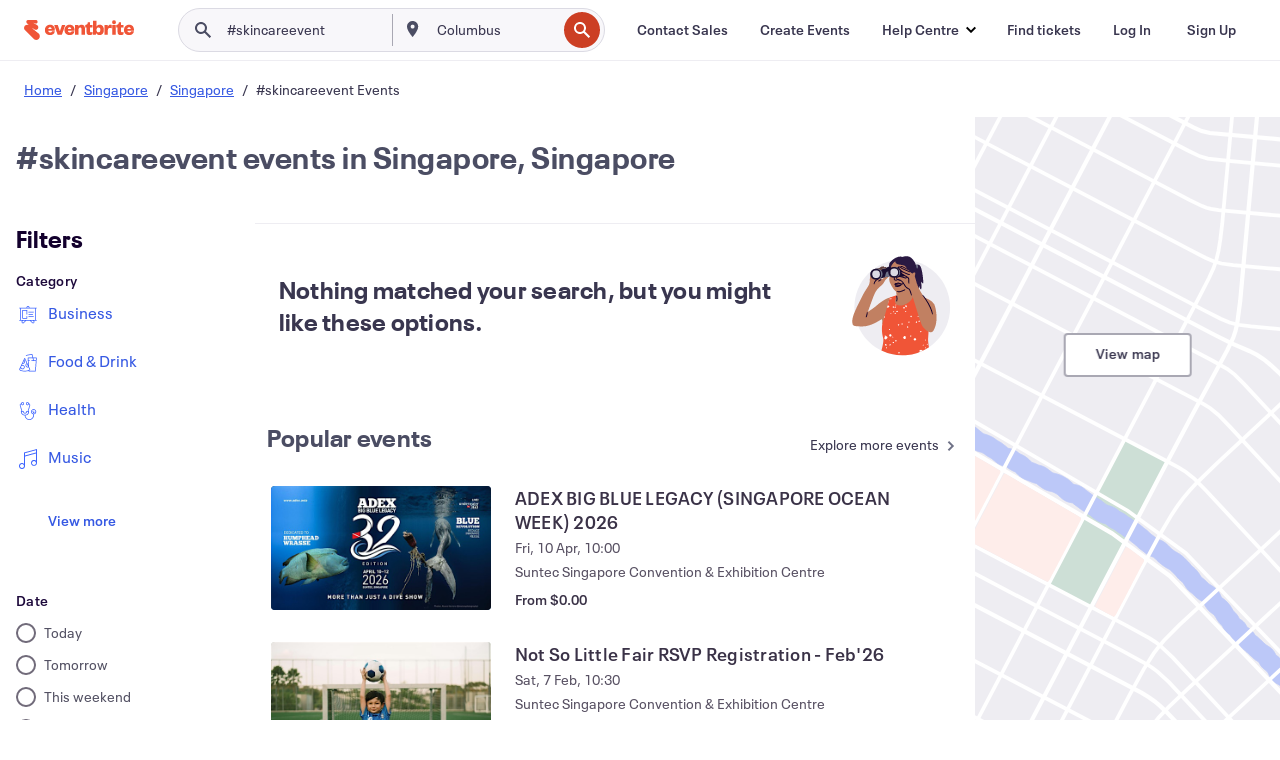

--- FILE ---
content_type: text/javascript; charset=utf-8
request_url: https://app.link/_r?sdk=web2.86.5&branch_key=key_live_epYrpbv3NngOvWj47OM81jmgCFkeYUlx&callback=branch_callback__0
body_size: 74
content:
/**/ typeof branch_callback__0 === 'function' && branch_callback__0("1545021194553932149");

--- FILE ---
content_type: application/javascript
request_url: https://cdn.evbstatic.com/s3-build/fe/build/762.c6c10f33dfc046db7bfe.async.web.js
body_size: 4330
content:
"use strict";(self.__LOADABLE_LOADED_CHUNKS__=self.__LOADABLE_LOADED_CHUNKS__||[]).push([[762],{5065:(e,t,r)=>{Object.defineProperty(t,"__esModule",{value:!0}),t.default=function addMilliseconds(e,t){(0,i.default)(2,arguments);var r=(0,a.default)(e).getTime(),o=(0,n.default)(t);return new Date(r+o)};var n=_interopRequireDefault(r(82084)),a=_interopRequireDefault(r(71171)),i=_interopRequireDefault(r(68734));function _interopRequireDefault(e){return e&&e.__esModule?e:{default:e}}e.exports=t.default},52149:(e,t,r)=>{function assign(e,t){if(null==e)throw new TypeError("assign requires that input parameter not be null or undefined");for(var r in t=t||{})Object.prototype.hasOwnProperty.call(t,r)&&(e[r]=t[r]);return e}r.d(t,{Z:()=>assign})},97621:(e,t,r)=>{function dateLongFormatter(e,t){switch(e){case"P":return t.date({width:"short"});case"PP":return t.date({width:"medium"});case"PPP":return t.date({width:"long"});default:return t.date({width:"full"})}}function timeLongFormatter(e,t){switch(e){case"p":return t.time({width:"short"});case"pp":return t.time({width:"medium"});case"ppp":return t.time({width:"long"});default:return t.time({width:"full"})}}r.d(t,{Z:()=>n});const n={p:timeLongFormatter,P:function dateTimeLongFormatter(e,t){var r,n=e.match(/(P+)(p+)?/)||[],a=n[1],i=n[2];if(!i)return dateLongFormatter(e,t);switch(a){case"P":r=t.dateTime({width:"short"});break;case"PP":r=t.dateTime({width:"medium"});break;case"PPP":r=t.dateTime({width:"long"});break;default:r=t.dateTime({width:"full"})}return r.replace("{{date}}",dateLongFormatter(a,t)).replace("{{time}}",timeLongFormatter(i,t))}}},24262:(e,t,r)=>{function getTimezoneOffsetInMilliseconds(e){var t=new Date(Date.UTC(e.getFullYear(),e.getMonth(),e.getDate(),e.getHours(),e.getMinutes(),e.getSeconds(),e.getMilliseconds()));return t.setUTCFullYear(e.getFullYear()),e.getTime()-t.getTime()}r.d(t,{Z:()=>getTimezoneOffsetInMilliseconds})},49702:(e,t,r)=>{r.d(t,{Z:()=>getUTCISOWeek});var n=r(19013),a=r(66979),i=r(7032),o=r(13882);function startOfUTCISOWeekYear(e){(0,o.Z)(1,arguments);var t=(0,i.Z)(e),r=new Date(0);r.setUTCFullYear(t,0,4),r.setUTCHours(0,0,0,0);var n=(0,a.Z)(r);return n}var u=6048e5;function getUTCISOWeek(e){(0,o.Z)(1,arguments);var t=(0,n.Z)(e),r=(0,a.Z)(t).getTime()-startOfUTCISOWeekYear(t).getTime();return Math.round(r/u)+1}},7032:(e,t,r)=>{r.d(t,{Z:()=>getUTCISOWeekYear});var n=r(19013),a=r(13882),i=r(66979);function getUTCISOWeekYear(e){(0,a.Z)(1,arguments);var t=(0,n.Z)(e),r=t.getUTCFullYear(),o=new Date(0);o.setUTCFullYear(r+1,0,4),o.setUTCHours(0,0,0,0);var u=(0,i.Z)(o),s=new Date(0);s.setUTCFullYear(r,0,4),s.setUTCHours(0,0,0,0);var d=(0,i.Z)(s);return t.getTime()>=u.getTime()?r+1:t.getTime()>=d.getTime()?r:r-1}},23324:(e,t,r)=>{r.d(t,{Z:()=>getUTCWeek});var n=r(19013),a=r(59025),i=r(7651),o=r(13882),u=r(83946);function startOfUTCWeekYear(e,t){(0,o.Z)(1,arguments);var r=t||{},n=r.locale,s=n&&n.options&&n.options.firstWeekContainsDate,d=null==s?1:(0,u.Z)(s),c=null==r.firstWeekContainsDate?d:(0,u.Z)(r.firstWeekContainsDate),f=(0,i.Z)(e,t),l=new Date(0);l.setUTCFullYear(f,0,c),l.setUTCHours(0,0,0,0);var g=(0,a.Z)(l,t);return g}var s=6048e5;function getUTCWeek(e,t){(0,o.Z)(1,arguments);var r=(0,n.Z)(e),i=(0,a.Z)(r,t).getTime()-startOfUTCWeekYear(r,t).getTime();return Math.round(i/s)+1}},7651:(e,t,r)=>{r.d(t,{Z:()=>getUTCWeekYear});var n=r(19013),a=r(13882),i=r(59025),o=r(83946);function getUTCWeekYear(e,t){(0,a.Z)(1,arguments);var r=(0,n.Z)(e),u=r.getUTCFullYear(),s=t||{},d=s.locale,c=d&&d.options&&d.options.firstWeekContainsDate,f=null==c?1:(0,o.Z)(c),l=null==s.firstWeekContainsDate?f:(0,o.Z)(s.firstWeekContainsDate);if(!(l>=1&&l<=7))throw new RangeError("firstWeekContainsDate must be between 1 and 7 inclusively");var g=new Date(0);g.setUTCFullYear(u+1,0,l),g.setUTCHours(0,0,0,0);var m=(0,i.Z)(g,t),h=new Date(0);h.setUTCFullYear(u,0,l),h.setUTCHours(0,0,0,0);var w=(0,i.Z)(h,t);return r.getTime()>=m.getTime()?u+1:r.getTime()>=w.getTime()?u:u-1}},83772:(e,t,r)=>{r.d(t,{Z:()=>isSameUTCWeek});var n=r(13882),a=r(59025);function isSameUTCWeek(e,t,r){(0,n.Z)(2,arguments);var i=(0,a.Z)(e,r),o=(0,a.Z)(t,r);return i.getTime()===o.getTime()}},5267:(e,t,r)=>{r.d(t,{Iu:()=>isProtectedDayOfYearToken,Do:()=>isProtectedWeekYearToken,qp:()=>throwProtectedError});var n=["D","DD"],a=["YY","YYYY"];function isProtectedDayOfYearToken(e){return-1!==n.indexOf(e)}function isProtectedWeekYearToken(e){return-1!==a.indexOf(e)}function throwProtectedError(e,t,r){if("YYYY"===e)throw new RangeError("Use `yyyy` instead of `YYYY` (in `".concat(t,"`) for formatting years to the input `").concat(r,"`; see: https://git.io/fxCyr"));if("YY"===e)throw new RangeError("Use `yy` instead of `YY` (in `".concat(t,"`) for formatting years to the input `").concat(r,"`; see: https://git.io/fxCyr"));if("D"===e)throw new RangeError("Use `d` instead of `D` (in `".concat(t,"`) for formatting days of the month to the input `").concat(r,"`; see: https://git.io/fxCyr"));if("DD"===e)throw new RangeError("Use `dd` instead of `DD` (in `".concat(t,"`) for formatting days of the month to the input `").concat(r,"`; see: https://git.io/fxCyr"))}},13882:(e,t,r)=>{function requiredArgs(e,t){if(t.length<e)throw new TypeError(e+" argument"+(e>1?"s":"")+" required, but only "+t.length+" present")}r.d(t,{Z:()=>requiredArgs})},4638:(e,t,r)=>{r.d(t,{Z:()=>setUTCDay});var n=r(19013),a=r(13882),i=r(83946);function setUTCDay(e,t,r){(0,a.Z)(2,arguments);var o=r||{},u=o.locale,s=u&&u.options&&u.options.weekStartsOn,d=null==s?0:(0,i.Z)(s),c=null==o.weekStartsOn?d:(0,i.Z)(o.weekStartsOn);if(!(c>=0&&c<=6))throw new RangeError("weekStartsOn must be between 0 and 6 inclusively");var f=(0,n.Z)(e),l=(0,i.Z)(t),g=f.getUTCDay(),m=l%7,h=(m+7)%7,w=(h<c?7:0)+l-g;return f.setUTCDate(f.getUTCDate()+w),f}},64909:(e,t,r)=>{r.d(t,{Z:()=>setUTCISODay});var n=r(19013),a=r(13882),i=r(83946);function setUTCISODay(e,t){(0,a.Z)(2,arguments);var r=(0,i.Z)(t);r%7==0&&(r-=7);var o=1,u=(0,n.Z)(e),s=u.getUTCDay(),d=r%7,c=(d+7)%7,f=(c<o?7:0)+r-s;return u.setUTCDate(u.getUTCDate()+f),u}},5956:(e,t,r)=>{r.d(t,{Z:()=>setUTCISOWeek});var n=r(83946),a=r(19013),i=r(49702),o=r(13882);function setUTCISOWeek(e,t){(0,o.Z)(2,arguments);var r=(0,a.Z)(e),u=(0,n.Z)(t),s=(0,i.Z)(r)-u;return r.setUTCDate(r.getUTCDate()-7*s),r}},54904:(e,t,r)=>{r.d(t,{Z:()=>setUTCWeek});var n=r(83946),a=r(19013),i=r(23324),o=r(13882);function setUTCWeek(e,t,r){(0,o.Z)(2,arguments);var u=(0,a.Z)(e),s=(0,n.Z)(t),d=(0,i.Z)(u,r)-s;return u.setUTCDate(u.getUTCDate()-7*d),u}},66979:(e,t,r)=>{r.d(t,{Z:()=>startOfUTCISOWeek});var n=r(19013),a=r(13882);function startOfUTCISOWeek(e){(0,a.Z)(1,arguments);var t=1,r=(0,n.Z)(e),i=r.getUTCDay(),o=(i<t?7:0)+i-t;return r.setUTCDate(r.getUTCDate()-o),r.setUTCHours(0,0,0,0),r}},59025:(e,t,r)=>{r.d(t,{Z:()=>startOfUTCWeek});var n=r(19013),a=r(13882),i=r(83946);function startOfUTCWeek(e,t){(0,a.Z)(1,arguments);var r=t||{},o=r.locale,u=o&&o.options&&o.options.weekStartsOn,s=null==u?0:(0,i.Z)(u),d=null==r.weekStartsOn?s:(0,i.Z)(r.weekStartsOn);if(!(d>=0&&d<=6))throw new RangeError("weekStartsOn must be between 0 and 6 inclusively");var c=(0,n.Z)(e),f=c.getUTCDay(),l=(f<d?7:0)+f-d;return c.setUTCDate(c.getUTCDate()-l),c.setUTCHours(0,0,0,0),c}},83946:(e,t,r)=>{function toInteger(e){if(null===e||!0===e||!1===e)return NaN;var t=Number(e);return isNaN(t)?t:t<0?Math.ceil(t):Math.floor(t)}r.d(t,{Z:()=>toInteger})},51820:(e,t,r)=>{r.d(t,{Z:()=>addMilliseconds});var n=r(83946),a=r(19013),i=r(13882);function addMilliseconds(e,t){(0,i.Z)(2,arguments);var r=(0,a.Z)(e).getTime(),o=(0,n.Z)(t);return new Date(r+o)}},36948:(e,t,r)=>{r.d(t,{yJ:()=>n,vh:()=>a});Math.pow(10,8);var n=6e4,a=36e5},49546:(e,t,r)=>{r.d(t,{Z:()=>format});var n=r(49599),a=r(21224),i=r(91218),o=r(19013),u=r(13882),s=864e5;var d=r(49702),c=r(7032),f=r(23324),l=r(7651);function addLeadingZeros(e,t){for(var r=e<0?"-":"",n=Math.abs(e).toString();n.length<t;)n="0"+n;return r+n}const g={y:function(e,t){var r=e.getUTCFullYear(),n=r>0?r:1-r;return addLeadingZeros("yy"===t?n%100:n,t.length)},M:function(e,t){var r=e.getUTCMonth();return"M"===t?String(r+1):addLeadingZeros(r+1,2)},d:function(e,t){return addLeadingZeros(e.getUTCDate(),t.length)},a:function(e,t){var r=e.getUTCHours()/12>=1?"pm":"am";switch(t){case"a":case"aa":return r.toUpperCase();case"aaa":return r;case"aaaaa":return r[0];default:return"am"===r?"a.m.":"p.m."}},h:function(e,t){return addLeadingZeros(e.getUTCHours()%12||12,t.length)},H:function(e,t){return addLeadingZeros(e.getUTCHours(),t.length)},m:function(e,t){return addLeadingZeros(e.getUTCMinutes(),t.length)},s:function(e,t){return addLeadingZeros(e.getUTCSeconds(),t.length)},S:function(e,t){var r=t.length,n=e.getUTCMilliseconds();return addLeadingZeros(Math.floor(n*Math.pow(10,r-3)),t.length)}};var m="midnight",h="noon",w="morning",T="afternoon",v="evening",Z="night";function formatTimezoneShort(e,t){var r=e>0?"-":"+",n=Math.abs(e),a=Math.floor(n/60),i=n%60;if(0===i)return r+String(a);var o=t||"";return r+String(a)+o+addLeadingZeros(i,2)}function formatTimezoneWithOptionalMinutes(e,t){return e%60==0?(e>0?"-":"+")+addLeadingZeros(Math.abs(e)/60,2):formatTimezone(e,t)}function formatTimezone(e,t){var r=t||"",n=e>0?"-":"+",a=Math.abs(e);return n+addLeadingZeros(Math.floor(a/60),2)+r+addLeadingZeros(a%60,2)}const C={G:function(e,t,r){var n=e.getUTCFullYear()>0?1:0;switch(t){case"G":case"GG":case"GGG":return r.era(n,{width:"abbreviated"});case"GGGGG":return r.era(n,{width:"narrow"});default:return r.era(n,{width:"wide"})}},y:function(e,t,r){if("yo"===t){var n=e.getUTCFullYear(),a=n>0?n:1-n;return r.ordinalNumber(a,{unit:"year"})}return g.y(e,t)},Y:function(e,t,r,n){var a=(0,l.Z)(e,n),i=a>0?a:1-a;return"YY"===t?addLeadingZeros(i%100,2):"Yo"===t?r.ordinalNumber(i,{unit:"year"}):addLeadingZeros(i,t.length)},R:function(e,t){return addLeadingZeros((0,c.Z)(e),t.length)},u:function(e,t){return addLeadingZeros(e.getUTCFullYear(),t.length)},Q:function(e,t,r){var n=Math.ceil((e.getUTCMonth()+1)/3);switch(t){case"Q":return String(n);case"QQ":return addLeadingZeros(n,2);case"Qo":return r.ordinalNumber(n,{unit:"quarter"});case"QQQ":return r.quarter(n,{width:"abbreviated",context:"formatting"});case"QQQQQ":return r.quarter(n,{width:"narrow",context:"formatting"});default:return r.quarter(n,{width:"wide",context:"formatting"})}},q:function(e,t,r){var n=Math.ceil((e.getUTCMonth()+1)/3);switch(t){case"q":return String(n);case"qq":return addLeadingZeros(n,2);case"qo":return r.ordinalNumber(n,{unit:"quarter"});case"qqq":return r.quarter(n,{width:"abbreviated",context:"standalone"});case"qqqqq":return r.quarter(n,{width:"narrow",context:"standalone"});default:return r.quarter(n,{width:"wide",context:"standalone"})}},M:function(e,t,r){var n=e.getUTCMonth();switch(t){case"M":case"MM":return g.M(e,t);case"Mo":return r.ordinalNumber(n+1,{unit:"month"});case"MMM":return r.month(n,{width:"abbreviated",context:"formatting"});case"MMMMM":return r.month(n,{width:"narrow",context:"formatting"});default:return r.month(n,{width:"wide",context:"formatting"})}},L:function(e,t,r){var n=e.getUTCMonth();switch(t){case"L":return String(n+1);case"LL":return addLeadingZeros(n+1,2);case"Lo":return r.ordinalNumber(n+1,{unit:"month"});case"LLL":return r.month(n,{width:"abbreviated",context:"standalone"});case"LLLLL":return r.month(n,{width:"narrow",context:"standalone"});default:return r.month(n,{width:"wide",context:"standalone"})}},w:function(e,t,r,n){var a=(0,f.Z)(e,n);return"wo"===t?r.ordinalNumber(a,{unit:"week"}):addLeadingZeros(a,t.length)},I:function(e,t,r){var n=(0,d.Z)(e);return"Io"===t?r.ordinalNumber(n,{unit:"week"}):addLeadingZeros(n,t.length)},d:function(e,t,r){return"do"===t?r.ordinalNumber(e.getUTCDate(),{unit:"date"}):g.d(e,t)},D:function(e,t,r){var n=function getUTCDayOfYear(e){(0,u.Z)(1,arguments);var t=(0,o.Z)(e),r=t.getTime();t.setUTCMonth(0,1),t.setUTCHours(0,0,0,0);var n=t.getTime(),a=r-n;return Math.floor(a/s)+1}(e);return"Do"===t?r.ordinalNumber(n,{unit:"dayOfYear"}):addLeadingZeros(n,t.length)},E:function(e,t,r){var n=e.getUTCDay();switch(t){case"E":case"EE":case"EEE":return r.day(n,{width:"abbreviated",context:"formatting"});case"EEEEE":return r.day(n,{width:"narrow",context:"formatting"});case"EEEEEE":return r.day(n,{width:"short",context:"formatting"});default:return r.day(n,{width:"wide",context:"formatting"})}},e:function(e,t,r,n){var a=e.getUTCDay(),i=(a-n.weekStartsOn+8)%7||7;switch(t){case"e":return String(i);case"ee":return addLeadingZeros(i,2);case"eo":return r.ordinalNumber(i,{unit:"day"});case"eee":return r.day(a,{width:"abbreviated",context:"formatting"});case"eeeee":return r.day(a,{width:"narrow",context:"formatting"});case"eeeeee":return r.day(a,{width:"short",context:"formatting"});default:return r.day(a,{width:"wide",context:"formatting"})}},c:function(e,t,r,n){var a=e.getUTCDay(),i=(a-n.weekStartsOn+8)%7||7;switch(t){case"c":return String(i);case"cc":return addLeadingZeros(i,t.length);case"co":return r.ordinalNumber(i,{unit:"day"});case"ccc":return r.day(a,{width:"abbreviated",context:"standalone"});case"ccccc":return r.day(a,{width:"narrow",context:"standalone"});case"cccccc":return r.day(a,{width:"short",context:"standalone"});default:return r.day(a,{width:"wide",context:"standalone"})}},i:function(e,t,r){var n=e.getUTCDay(),a=0===n?7:n;switch(t){case"i":return String(a);case"ii":return addLeadingZeros(a,t.length);case"io":return r.ordinalNumber(a,{unit:"day"});case"iii":return r.day(n,{width:"abbreviated",context:"formatting"});case"iiiii":return r.day(n,{width:"narrow",context:"formatting"});case"iiiiii":return r.day(n,{width:"short",context:"formatting"});default:return r.day(n,{width:"wide",context:"formatting"})}},a:function(e,t,r){var n=e.getUTCHours()/12>=1?"pm":"am";switch(t){case"a":case"aa":return r.dayPeriod(n,{width:"abbreviated",context:"formatting"});case"aaa":return r.dayPeriod(n,{width:"abbreviated",context:"formatting"}).toLowerCase();case"aaaaa":return r.dayPeriod(n,{width:"narrow",context:"formatting"});default:return r.dayPeriod(n,{width:"wide",context:"formatting"})}},b:function(e,t,r){var n,a=e.getUTCHours();switch(n=12===a?h:0===a?m:a/12>=1?"pm":"am",t){case"b":case"bb":return r.dayPeriod(n,{width:"abbreviated",context:"formatting"});case"bbb":return r.dayPeriod(n,{width:"abbreviated",context:"formatting"}).toLowerCase();case"bbbbb":return r.dayPeriod(n,{width:"narrow",context:"formatting"});default:return r.dayPeriod(n,{width:"wide",context:"formatting"})}},B:function(e,t,r){var n,a=e.getUTCHours();switch(n=a>=17?v:a>=12?T:a>=4?w:Z,t){case"B":case"BB":case"BBB":return r.dayPeriod(n,{width:"abbreviated",context:"formatting"});case"BBBBB":return r.dayPeriod(n,{width:"narrow",context:"formatting"});default:return r.dayPeriod(n,{width:"wide",context:"formatting"})}},h:function(e,t,r){if("ho"===t){var n=e.getUTCHours()%12;return 0===n&&(n=12),r.ordinalNumber(n,{unit:"hour"})}return g.h(e,t)},H:function(e,t,r){return"Ho"===t?r.ordinalNumber(e.getUTCHours(),{unit:"hour"}):g.H(e,t)},K:function(e,t,r){var n=e.getUTCHours()%12;return"Ko"===t?r.ordinalNumber(n,{unit:"hour"}):addLeadingZeros(n,t.length)},k:function(e,t,r){var n=e.getUTCHours();return 0===n&&(n=24),"ko"===t?r.ordinalNumber(n,{unit:"hour"}):addLeadingZeros(n,t.length)},m:function(e,t,r){return"mo"===t?r.ordinalNumber(e.getUTCMinutes(),{unit:"minute"}):g.m(e,t)},s:function(e,t,r){return"so"===t?r.ordinalNumber(e.getUTCSeconds(),{unit:"second"}):g.s(e,t)},S:function(e,t){return g.S(e,t)},X:function(e,t,r,n){var a=(n._originalDate||e).getTimezoneOffset();if(0===a)return"Z";switch(t){case"X":return formatTimezoneWithOptionalMinutes(a);case"XXXX":case"XX":return formatTimezone(a);default:return formatTimezone(a,":")}},x:function(e,t,r,n){var a=(n._originalDate||e).getTimezoneOffset();switch(t){case"x":return formatTimezoneWithOptionalMinutes(a);case"xxxx":case"xx":return formatTimezone(a);default:return formatTimezone(a,":")}},O:function(e,t,r,n){var a=(n._originalDate||e).getTimezoneOffset();switch(t){case"O":case"OO":case"OOO":return"GMT"+formatTimezoneShort(a,":");default:return"GMT"+formatTimezone(a,":")}},z:function(e,t,r,n){var a=(n._originalDate||e).getTimezoneOffset();switch(t){case"z":case"zz":case"zzz":return"GMT"+formatTimezoneShort(a,":");default:return"GMT"+formatTimezone(a,":")}},t:function(e,t,r,n){var a=n._originalDate||e;return addLeadingZeros(Math.floor(a.getTime()/1e3),t.length)},T:function(e,t,r,n){return addLeadingZeros((n._originalDate||e).getTime(),t.length)}};var U=r(97621),D=r(24262),y=r(5267),b=r(83946),p=/[yYQqMLwIdDecihHKkms]o|(\w)\1*|''|'(''|[^'])+('|$)|./g,O=/P+p+|P+|p+|''|'(''|[^'])+('|$)|./g,k=/^'([^]*?)'?$/,L=/''/g,M=/[a-zA-Z]/;function format(e,t,r){(0,u.Z)(2,arguments);var s=String(t),d=r||{},c=d.locale||a.Z,f=c.options&&c.options.firstWeekContainsDate,l=null==f?1:(0,b.Z)(f),g=null==d.firstWeekContainsDate?l:(0,b.Z)(d.firstWeekContainsDate);if(!(g>=1&&g<=7))throw new RangeError("firstWeekContainsDate must be between 1 and 7 inclusively");var m=c.options&&c.options.weekStartsOn,h=null==m?0:(0,b.Z)(m),w=null==d.weekStartsOn?h:(0,b.Z)(d.weekStartsOn);if(!(w>=0&&w<=6))throw new RangeError("weekStartsOn must be between 0 and 6 inclusively");if(!c.localize)throw new RangeError("locale must contain localize property");if(!c.formatLong)throw new RangeError("locale must contain formatLong property");var T=(0,o.Z)(e);if(!(0,n.Z)(T))throw new RangeError("Invalid time value");var v=(0,D.Z)(T),Z=(0,i.Z)(T,v),k={firstWeekContainsDate:g,weekStartsOn:w,locale:c,_originalDate:T},L=s.match(O).map((function(e){var t=e[0];return"p"===t||"P"===t?(0,U.Z[t])(e,c.formatLong,k):e})).join("").match(p).map((function(r){if("''"===r)return"'";var n=r[0];if("'"===n)return cleanEscapedString(r);var a=C[n];if(a)return!d.useAdditionalWeekYearTokens&&(0,y.Do)(r)&&(0,y.qp)(r,t,e),!d.useAdditionalDayOfYearTokens&&(0,y.Iu)(r)&&(0,y.qp)(r,t,e),a(Z,r,c.localize,k);if(n.match(M))throw new RangeError("Format string contains an unescaped latin alphabet character `"+n+"`");return r})).join("");return L}function cleanEscapedString(e){return e.match(k)[1].replace(L,"'")}},66003:(e,t,r)=>{r.d(t,{Z:()=>intlFormat});var n=r(13882);function intlFormat(e,t,r){var a,i;return(0,n.Z)(1,arguments),isFormatOptions(t)?i=t:r=t,new Intl.DateTimeFormat(null===(a=r)||void 0===a?void 0:a.locale,i).format(e)}function isFormatOptions(e){return void 0!==e&&!("locale"in e)}}}]);
//# sourceMappingURL=762.c6c10f33dfc046db7bfe.async.web.js.map

--- FILE ---
content_type: application/javascript
request_url: https://cdn.evbstatic.com/s3-build/fe/build/3471.38b21f288f1d2705208c.async.web.js
body_size: 11231
content:
/*! For license information please see 3471.38b21f288f1d2705208c.async.web.js.LICENSE.txt */
(self.__LOADABLE_LOADED_CHUNKS__=self.__LOADABLE_LOADED_CHUNKS__||[]).push([[3471],{3471:function(a,M,w){!function(a,M,w){"use strict";function r(a){if(a&&a.__esModule)return a;var M=Object.create(null);return a&&Object.keys(a).forEach((function(w){if("default"!==w){var K=Object.getOwnPropertyDescriptor(a,w);Object.defineProperty(M,w,K.get?K:{enumerable:!0,get:function(){return a[w]}})}})),M.default=a,Object.freeze(M)}var K=r(M);class n{constructor(){this.listeners=[],this.subscribe=this.subscribe.bind(this)}subscribe(a){return this.listeners.push(a),this.onSubscribe(),()=>{this.listeners=this.listeners.filter((M=>M!==a)),this.onUnsubscribe()}}hasListeners(){return this.listeners.length>0}onSubscribe(){}onUnsubscribe(){}}const T="undefined"==typeof window;function o(){}function u(a){return"number"==typeof a&&a>=0&&a!==1/0}function c(a,M){return a.filter((a=>-1===M.indexOf(a)))}function h(a,M){return Math.max(a+(M||0)-Date.now(),0)}function l(a,M,w){return S(a)?"function"==typeof M?{...w,queryKey:a,queryFn:M}:{...M,queryKey:a}:a}function d(a,M,w){return S(a)?"function"==typeof M?{...w,mutationKey:a,mutationFn:M}:{...M,mutationKey:a}:"function"==typeof a?{...M,mutationFn:a}:{...a}}function f(a,M,w){return S(a)?[{...M,queryKey:a},w]:[a||{},M]}function p(a,M,w){return S(a)?[{...M,mutationKey:a},w]:[a||{},M]}function y(a,M){const{type:w="all",exact:K,fetchStatus:T,predicate:ot,queryKey:at,stale:ht}=a;if(S(at))if(K){if(M.queryHash!==m(at,M.options))return!1}else if(!g(M.queryKey,at))return!1;if("all"!==w){const a=M.isActive();if("active"===w&&!a)return!1;if("inactive"===w&&a)return!1}return!("boolean"==typeof ht&&M.isStale()!==ht||void 0!==T&&T!==M.state.fetchStatus||ot&&!ot(M))}function v(a,M){const{exact:w,fetching:K,predicate:T,mutationKey:ot}=a;if(S(ot)){if(!M.options.mutationKey)return!1;if(w){if(b(M.options.mutationKey)!==b(ot))return!1}else if(!g(M.options.mutationKey,ot))return!1}return!("boolean"==typeof K&&"loading"===M.state.status!==K||T&&!T(M))}function m(a,M){return((null==M?void 0:M.queryKeyHashFn)||b)(a)}function b(a){return JSON.stringify(a,((a,M)=>q(M)?Object.keys(M).sort().reduce(((a,w)=>(a[w]=M[w],a)),{}):M))}function g(a,M){return O(a,M)}function O(a,M){return a===M||typeof a==typeof M&&!(!a||!M||"object"!=typeof a||"object"!=typeof M)&&!Object.keys(M).some((w=>!O(a[w],M[w])))}function C(a,M){if(a===M)return a;const w=R(a)&&R(M);if(w||q(a)&&q(M)){const K=w?a.length:Object.keys(a).length,T=w?M:Object.keys(M),ot=T.length,at=w?[]:{};let ht=0;for(let K=0;K<ot;K++){const ot=w?K:T[K];at[ot]=C(a[ot],M[ot]),at[ot]===a[ot]&&ht++}return K===ot&&ht===K?a:at}return M}function R(a){return Array.isArray(a)&&a.length===Object.keys(a).length}function q(a){if(!P(a))return!1;const M=a.constructor;if(void 0===M)return!0;const w=M.prototype;return!!P(w)&&!!w.hasOwnProperty("isPrototypeOf")}function P(a){return"[object Object]"===Object.prototype.toString.call(a)}function S(a){return Array.isArray(a)}function Q(a){return new Promise((M=>{setTimeout(M,a)}))}function E(a){Q(0).then(a)}function x(a,M,w){return null!=w.isDataEqual&&w.isDataEqual(a,M)?a:!1!==w.structuralSharing?C(a,M):M}const ot=new class extends n{constructor(){super(),this.setup=a=>{if(!T&&window.addEventListener){const e=()=>a();return window.addEventListener("visibilitychange",e,!1),window.addEventListener("focus",e,!1),()=>{window.removeEventListener("visibilitychange",e),window.removeEventListener("focus",e)}}}}onSubscribe(){this.cleanup||this.setEventListener(this.setup)}onUnsubscribe(){var a;this.hasListeners()||(null==(a=this.cleanup)||a.call(this),this.cleanup=void 0)}setEventListener(a){var M;this.setup=a,null==(M=this.cleanup)||M.call(this),this.cleanup=a((a=>{"boolean"==typeof a?this.setFocused(a):this.onFocus()}))}setFocused(a){this.focused=a,a&&this.onFocus()}onFocus(){this.listeners.forEach((a=>{a()}))}isFocused(){return"boolean"==typeof this.focused?this.focused:"undefined"==typeof document||[void 0,"visible","prerender"].includes(document.visibilityState)}},at=new class extends n{constructor(){super(),this.setup=a=>{if(!T&&window.addEventListener){const e=()=>a();return window.addEventListener("online",e,!1),window.addEventListener("offline",e,!1),()=>{window.removeEventListener("online",e),window.removeEventListener("offline",e)}}}}onSubscribe(){this.cleanup||this.setEventListener(this.setup)}onUnsubscribe(){var a;this.hasListeners()||(null==(a=this.cleanup)||a.call(this),this.cleanup=void 0)}setEventListener(a){var M;this.setup=a,null==(M=this.cleanup)||M.call(this),this.cleanup=a((a=>{"boolean"==typeof a?this.setOnline(a):this.onOnline()}))}setOnline(a){this.online=a,a&&this.onOnline()}onOnline(){this.listeners.forEach((a=>{a()}))}isOnline(){return"boolean"==typeof this.online?this.online:"undefined"==typeof navigator||void 0===navigator.onLine||navigator.onLine}};function F(a){return Math.min(1e3*2**a,3e4)}function A(a){return"online"!==(null!=a?a:"online")||at.isOnline()}class D{constructor(a){this.revert=null==a?void 0:a.revert,this.silent=null==a?void 0:a.silent}}function I(a){return a instanceof D}function U(a){let M,w,K,T=!1,ht=0,dt=!1;const pt=new Promise(((a,M)=>{w=a,K=M})),u=()=>!ot.isFocused()||"always"!==a.networkMode&&!at.isOnline(),c=K=>{dt||(dt=!0,null==a.onSuccess||a.onSuccess(K),null==M||M(),w(K))},h=w=>{dt||(dt=!0,null==a.onError||a.onError(w),null==M||M(),K(w))},l=()=>new Promise((w=>{M=a=>{if(dt||!u())return w(a)},null==a.onPause||a.onPause()})).then((()=>{M=void 0,dt||null==a.onContinue||a.onContinue()})),d=()=>{if(dt)return;let M;try{M=a.fn()}catch(a){M=Promise.reject(a)}Promise.resolve(M).then(c).catch((M=>{var w,K;if(dt)return;const ot=null!=(w=a.retry)?w:3,at=null!=(K=a.retryDelay)?K:F,pt="function"==typeof at?at(ht,M):at,Ot=!0===ot||"number"==typeof ot&&ht<ot||"function"==typeof ot&&ot(ht,M);!T&&Ot?(ht++,null==a.onFail||a.onFail(ht,M),Q(pt).then((()=>{if(u())return l()})).then((()=>{T?h(M):d()}))):h(M)}))};return A(a.networkMode)?d():l().then(d),{promise:pt,cancel:M=>{dt||(h(new D(M)),null==a.abort||a.abort())},continue:()=>{null==M||M()},cancelRetry:()=>{T=!0},continueRetry:()=>{T=!1}}}const ht=console,dt=function(){let a=[],M=0,s=a=>{a()},r=a=>{a()};const i=w=>{M?a.push(w):E((()=>{s(w)}))},n=()=>{const M=a;a=[],M.length&&E((()=>{r((()=>{M.forEach((a=>{s(a)}))}))}))};return{batch:a=>{let w;M++;try{w=a()}finally{M--,M||n()}return w},batchCalls:a=>(...M)=>{i((()=>{a(...M)}))},schedule:i,setNotifyFunction:a=>{s=a},setBatchNotifyFunction:a=>{r=a}}}();class k{destroy(){this.clearGcTimeout()}scheduleGc(){this.clearGcTimeout(),u(this.cacheTime)&&(this.gcTimeout=setTimeout((()=>{this.optionalRemove()}),this.cacheTime))}updateCacheTime(a){this.cacheTime=Math.max(this.cacheTime||0,null!=a?a:T?1/0:3e5)}clearGcTimeout(){this.gcTimeout&&(clearTimeout(this.gcTimeout),this.gcTimeout=void 0)}}class L extends k{constructor(a){super(),this.abortSignalConsumed=!1,this.defaultOptions=a.defaultOptions,this.setOptions(a.options),this.observers=[],this.cache=a.cache,this.logger=a.logger||ht,this.queryKey=a.queryKey,this.queryHash=a.queryHash,this.initialState=a.state||function(a){const M="function"==typeof a.initialData?a.initialData():a.initialData,w=void 0!==a.initialData?"function"==typeof a.initialDataUpdatedAt?a.initialDataUpdatedAt():a.initialDataUpdatedAt:0,K=void 0!==M;return{data:M,dataUpdateCount:0,dataUpdatedAt:K?null!=w?w:Date.now():0,error:null,errorUpdateCount:0,errorUpdatedAt:0,fetchFailureCount:0,fetchMeta:null,isInvalidated:!1,status:K?"success":"loading",fetchStatus:"idle"}}(this.options),this.state=this.initialState,this.meta=a.meta}setOptions(a){this.options={...this.defaultOptions,...a},this.meta=null==a?void 0:a.meta,this.updateCacheTime(this.options.cacheTime)}optionalRemove(){this.observers.length||"idle"!==this.state.fetchStatus||this.cache.remove(this)}setData(a,M){const w=x(this.state.data,a,this.options);return this.dispatch({data:w,type:"success",dataUpdatedAt:null==M?void 0:M.updatedAt,manual:null==M?void 0:M.manual}),w}setState(a,M){this.dispatch({type:"setState",state:a,setStateOptions:M})}cancel(a){var M;const w=this.promise;return null==(M=this.retryer)||M.cancel(a),w?w.then(o).catch(o):Promise.resolve()}destroy(){super.destroy(),this.cancel({silent:!0})}reset(){this.destroy(),this.setState(this.initialState)}isActive(){return this.observers.some((a=>!1!==a.options.enabled))}isDisabled(){return this.getObserversCount()>0&&!this.isActive()}isStale(){return this.state.isInvalidated||!this.state.dataUpdatedAt||this.observers.some((a=>a.getCurrentResult().isStale))}isStaleByTime(a=0){return this.state.isInvalidated||!this.state.dataUpdatedAt||!h(this.state.dataUpdatedAt,a)}onFocus(){var a;const M=this.observers.find((a=>a.shouldFetchOnWindowFocus()));M&&M.refetch({cancelRefetch:!1}),null==(a=this.retryer)||a.continue()}onOnline(){var a;const M=this.observers.find((a=>a.shouldFetchOnReconnect()));M&&M.refetch({cancelRefetch:!1}),null==(a=this.retryer)||a.continue()}addObserver(a){-1===this.observers.indexOf(a)&&(this.observers.push(a),this.clearGcTimeout(),this.cache.notify({type:"observerAdded",query:this,observer:a}))}removeObserver(a){-1!==this.observers.indexOf(a)&&(this.observers=this.observers.filter((M=>M!==a)),this.observers.length||(this.retryer&&(this.abortSignalConsumed?this.retryer.cancel({revert:!0}):this.retryer.cancelRetry()),this.scheduleGc()),this.cache.notify({type:"observerRemoved",query:this,observer:a}))}getObserversCount(){return this.observers.length}invalidate(){this.state.isInvalidated||this.dispatch({type:"invalidate"})}fetch(a,M){var w,K;if("idle"!==this.state.fetchStatus)if(this.state.dataUpdatedAt&&null!=M&&M.cancelRefetch)this.cancel({silent:!0});else if(this.promise){var T;return null==(T=this.retryer)||T.continueRetry(),this.promise}if(a&&this.setOptions(a),!this.options.queryFn){const a=this.observers.find((a=>a.options.queryFn));a&&this.setOptions(a.options)}Array.isArray(this.options.queryKey);const ot=function(){if("function"==typeof AbortController)return new AbortController}(),at={queryKey:this.queryKey,pageParam:void 0,meta:this.meta},o=a=>{Object.defineProperty(a,"signal",{enumerable:!0,get:()=>{if(ot)return this.abortSignalConsumed=!0,ot.signal}})};o(at);const ht={fetchOptions:M,options:this.options,queryKey:this.queryKey,state:this.state,fetchFn:()=>this.options.queryFn?(this.abortSignalConsumed=!1,this.options.queryFn(at)):Promise.reject("Missing queryFn"),meta:this.meta};var dt;o(ht),null==(w=this.options.behavior)||w.onFetch(ht),this.revertState=this.state,("idle"===this.state.fetchStatus||this.state.fetchMeta!==(null==(K=ht.fetchOptions)?void 0:K.meta))&&this.dispatch({type:"fetch",meta:null==(dt=ht.fetchOptions)?void 0:dt.meta});const h=a=>{var M,w;I(a)&&a.silent||this.dispatch({type:"error",error:a}),I(a)||null==(M=(w=this.cache.config).onError)||M.call(w,a,this),this.isFetchingOptimistic||this.scheduleGc(),this.isFetchingOptimistic=!1};return this.retryer=U({fn:ht.fetchFn,abort:null==ot?void 0:ot.abort.bind(ot),onSuccess:a=>{var M,w;void 0!==a?(this.setData(a),null==(M=(w=this.cache.config).onSuccess)||M.call(w,a,this),this.isFetchingOptimistic||this.scheduleGc(),this.isFetchingOptimistic=!1):h(new Error("Query data cannot be undefined"))},onError:h,onFail:()=>{this.dispatch({type:"failed"})},onPause:()=>{this.dispatch({type:"pause"})},onContinue:()=>{this.dispatch({type:"continue"})},retry:ht.options.retry,retryDelay:ht.options.retryDelay,networkMode:ht.options.networkMode}),this.promise=this.retryer.promise,this.promise}dispatch(a){this.state=(M=>{var w,K;switch(a.type){case"failed":return{...M,fetchFailureCount:M.fetchFailureCount+1};case"pause":return{...M,fetchStatus:"paused"};case"continue":return{...M,fetchStatus:"fetching"};case"fetch":return{...M,fetchFailureCount:0,fetchMeta:null!=(w=a.meta)?w:null,fetchStatus:A(this.options.networkMode)?"fetching":"paused",...!M.dataUpdatedAt&&{error:null,status:"loading"}};case"success":return{...M,data:a.data,dataUpdateCount:M.dataUpdateCount+1,dataUpdatedAt:null!=(K=a.dataUpdatedAt)?K:Date.now(),error:null,isInvalidated:!1,status:"success",...!a.manual&&{fetchStatus:"idle",fetchFailureCount:0}};case"error":const T=a.error;return I(T)&&T.revert&&this.revertState?{...this.revertState}:{...M,error:T,errorUpdateCount:M.errorUpdateCount+1,errorUpdatedAt:Date.now(),fetchFailureCount:M.fetchFailureCount+1,fetchStatus:"idle",status:"error"};case"invalidate":return{...M,isInvalidated:!0};case"setState":return{...M,...a.state}}})(this.state),dt.batch((()=>{this.observers.forEach((M=>{M.onQueryUpdate(a)})),this.cache.notify({query:this,type:"updated",action:a})}))}}class j extends n{constructor(a){super(),this.config=a||{},this.queries=[],this.queriesMap={}}build(a,M,w){var K;const T=M.queryKey,ot=null!=(K=M.queryHash)?K:m(T,M);let at=this.get(ot);return at||(at=new L({cache:this,logger:a.getLogger(),queryKey:T,queryHash:ot,options:a.defaultQueryOptions(M),state:w,defaultOptions:a.getQueryDefaults(T),meta:M.meta}),this.add(at)),at}add(a){this.queriesMap[a.queryHash]||(this.queriesMap[a.queryHash]=a,this.queries.push(a),this.notify({type:"added",query:a}))}remove(a){const M=this.queriesMap[a.queryHash];M&&(a.destroy(),this.queries=this.queries.filter((M=>M!==a)),M===a&&delete this.queriesMap[a.queryHash],this.notify({type:"removed",query:a}))}clear(){dt.batch((()=>{this.queries.forEach((a=>{this.remove(a)}))}))}get(a){return this.queriesMap[a]}getAll(){return this.queries}find(a,M){const[w]=f(a,M);return void 0===w.exact&&(w.exact=!0),this.queries.find((a=>y(w,a)))}findAll(a,M){const[w]=f(a,M);return Object.keys(w).length>0?this.queries.filter((a=>y(w,a))):this.queries}notify(a){dt.batch((()=>{this.listeners.forEach((M=>{M(a)}))}))}onFocus(){dt.batch((()=>{this.queries.forEach((a=>{a.onFocus()}))}))}onOnline(){dt.batch((()=>{this.queries.forEach((a=>{a.onOnline()}))}))}}class H extends k{constructor(a){super(),this.options={...a.defaultOptions,...a.options},this.mutationId=a.mutationId,this.mutationCache=a.mutationCache,this.logger=a.logger||ht,this.observers=[],this.state=a.state||N(),this.meta=a.meta,this.updateCacheTime(this.options.cacheTime),this.scheduleGc()}setState(a){this.dispatch({type:"setState",state:a})}addObserver(a){-1===this.observers.indexOf(a)&&(this.observers.push(a),this.clearGcTimeout(),this.mutationCache.notify({type:"observerAdded",mutation:this,observer:a}))}removeObserver(a){this.observers=this.observers.filter((M=>M!==a)),this.scheduleGc(),this.mutationCache.notify({type:"observerRemoved",mutation:this,observer:a})}optionalRemove(){this.observers.length||("loading"===this.state.status?this.scheduleGc():this.mutationCache.remove(this))}continue(){return this.retryer?(this.retryer.continue(),this.retryer.promise):this.execute()}async execute(){const t=()=>{var a;return this.retryer=U({fn:()=>this.options.mutationFn?this.options.mutationFn(this.state.variables):Promise.reject("No mutationFn found"),onFail:()=>{this.dispatch({type:"failed"})},onPause:()=>{this.dispatch({type:"pause"})},onContinue:()=>{this.dispatch({type:"continue"})},retry:null!=(a=this.options.retry)?a:0,retryDelay:this.options.retryDelay,networkMode:this.options.networkMode}),this.retryer.promise},a="loading"===this.state.status;try{var M,w,K,T,ot,at;if(!a){var ht,dt,pt,Ot;this.dispatch({type:"loading",variables:this.options.variables}),null==(ht=(dt=this.mutationCache.config).onMutate)||ht.call(dt,this.state.variables,this);const a=await(null==(pt=(Ot=this.options).onMutate)?void 0:pt.call(Ot,this.state.variables));a!==this.state.context&&this.dispatch({type:"loading",context:a,variables:this.state.variables})}const Ct=await t();return null==(M=(w=this.mutationCache.config).onSuccess)||M.call(w,Ct,this.state.variables,this.state.context,this),await(null==(K=(T=this.options).onSuccess)?void 0:K.call(T,Ct,this.state.variables,this.state.context)),await(null==(ot=(at=this.options).onSettled)?void 0:ot.call(at,Ct,null,this.state.variables,this.state.context)),this.dispatch({type:"success",data:Ct}),Ct}catch(t){try{var Ct,Rt,St,qt,Pt,Et;throw null==(Ct=(Rt=this.mutationCache.config).onError)||Ct.call(Rt,t,this.state.variables,this.state.context,this),await(null==(St=(qt=this.options).onError)?void 0:St.call(qt,t,this.state.variables,this.state.context)),await(null==(Pt=(Et=this.options).onSettled)?void 0:Pt.call(Et,void 0,t,this.state.variables,this.state.context)),t}finally{this.dispatch({type:"error",error:t})}}}dispatch(a){this.state=(M=>{switch(a.type){case"failed":return{...M,failureCount:M.failureCount+1};case"pause":return{...M,isPaused:!0};case"continue":return{...M,isPaused:!1};case"loading":return{...M,context:a.context,data:void 0,error:null,isPaused:!A(this.options.networkMode),status:"loading",variables:a.variables};case"success":return{...M,data:a.data,error:null,status:"success",isPaused:!1};case"error":return{...M,data:void 0,error:a.error,failureCount:M.failureCount+1,isPaused:!1,status:"error"};case"setState":return{...M,...a.state}}})(this.state),dt.batch((()=>{this.observers.forEach((M=>{M.onMutationUpdate(a)})),this.mutationCache.notify({mutation:this,type:"updated",action:a})}))}}function N(){return{context:void 0,data:void 0,error:null,failureCount:0,isPaused:!1,status:"idle",variables:void 0}}class B extends n{constructor(a){super(),this.config=a||{},this.mutations=[],this.mutationId=0}build(a,M,w){const K=new H({mutationCache:this,logger:a.getLogger(),mutationId:++this.mutationId,options:a.defaultMutationOptions(M),state:w,defaultOptions:M.mutationKey?a.getMutationDefaults(M.mutationKey):void 0,meta:M.meta});return this.add(K),K}add(a){this.mutations.push(a),this.notify({type:"added",mutation:a})}remove(a){this.mutations=this.mutations.filter((M=>M!==a)),this.notify({type:"removed",mutation:a})}clear(){dt.batch((()=>{this.mutations.forEach((a=>{this.remove(a)}))}))}getAll(){return this.mutations}find(a){return void 0===a.exact&&(a.exact=!0),this.mutations.find((M=>v(a,M)))}findAll(a){return this.mutations.filter((M=>v(a,M)))}notify(a){dt.batch((()=>{this.listeners.forEach((M=>{M(a)}))}))}resumePausedMutations(){const a=this.mutations.filter((a=>a.state.isPaused));return dt.batch((()=>a.reduce(((a,M)=>a.then((()=>M.continue().catch(o)))),Promise.resolve())))}}function G(){return{onFetch:a=>{a.fetchFn=()=>{var M,w,K,T,ot,at;const ht=null==(M=a.fetchOptions)||null==(w=M.meta)?void 0:w.refetchPage,dt=null==(K=a.fetchOptions)||null==(T=K.meta)?void 0:T.fetchMore,pt=null==dt?void 0:dt.pageParam,Ot="forward"===(null==dt?void 0:dt.direction),Ct="backward"===(null==dt?void 0:dt.direction),Rt=(null==(ot=a.state.data)?void 0:ot.pages)||[],St=(null==(at=a.state.data)?void 0:at.pageParams)||[];let qt=St,Pt=!1;const Et=a.options.queryFn||(()=>Promise.reject("Missing queryFn")),m=(a,M,w,K)=>(qt=K?[M,...qt]:[...qt,M],K?[w,...a]:[...a,w]),b=(M,w,K,T)=>{if(Pt)return Promise.reject("Cancelled");if(void 0===K&&!w&&M.length)return Promise.resolve(M);const ot={queryKey:a.queryKey,pageParam:K,meta:a.meta};var at;at=ot,Object.defineProperty(at,"signal",{enumerable:!0,get:()=>{var M,w;return null!=(M=a.signal)&&M.aborted?Pt=!0:null==(w=a.signal)||w.addEventListener("abort",(()=>{Pt=!0})),a.signal}});const ht=Et(ot);return Promise.resolve(ht).then((a=>m(M,K,a,T)))};let Qt;if(Rt.length)if(Ot){const M=void 0!==pt,w=M?pt:_(a.options,Rt);Qt=b(Rt,M,w)}else if(Ct){const M=void 0!==pt,w=M?pt:W(a.options,Rt);Qt=b(Rt,M,w,!0)}else{qt=[];const M=void 0===a.options.getNextPageParam;Qt=ht&&Rt[0]&&!ht(Rt[0],0,Rt)?Promise.resolve(m([],St[0],Rt[0])):b([],M,St[0]);for(let w=1;w<Rt.length;w++)Qt=Qt.then((K=>{if(!ht||!Rt[w]||ht(Rt[w],w,Rt)){const T=M?St[w]:_(a.options,K);return b(K,M,T)}return Promise.resolve(m(K,St[w],Rt[w]))}))}else Qt=b([]);return Qt.then((a=>({pages:a,pageParams:qt})))}}}}function _(a,M){return null==a.getNextPageParam?void 0:a.getNextPageParam(M[M.length-1],M)}function W(a,M){return null==a.getPreviousPageParam?void 0:a.getPreviousPageParam(M[0],M)}function z(a,M){if(a.getNextPageParam&&Array.isArray(M)){const w=_(a,M);return null!=w&&!1!==w}}function J(a,M){if(a.getPreviousPageParam&&Array.isArray(M)){const w=W(a,M);return null!=w&&!1!==w}}class V extends n{constructor(a,M){super(),this.client=a,this.options=M,this.trackedProps=new Set,this.selectError=null,this.bindMethods(),this.setOptions(M)}bindMethods(){this.remove=this.remove.bind(this),this.refetch=this.refetch.bind(this)}onSubscribe(){1===this.listeners.length&&(this.currentQuery.addObserver(this),X(this.currentQuery,this.options)&&this.executeFetch(),this.updateTimers())}onUnsubscribe(){this.listeners.length||this.destroy()}shouldFetchOnReconnect(){return Y(this.currentQuery,this.options,this.options.refetchOnReconnect)}shouldFetchOnWindowFocus(){return Y(this.currentQuery,this.options,this.options.refetchOnWindowFocus)}destroy(){this.listeners=[],this.clearStaleTimeout(),this.clearRefetchInterval(),this.currentQuery.removeObserver(this)}setOptions(a,M){const w=this.options,K=this.currentQuery;if(this.options=this.client.defaultQueryOptions(a),void 0!==this.options.enabled&&"boolean"!=typeof this.options.enabled)throw new Error("Expected enabled to be a boolean");this.options.queryKey||(this.options.queryKey=w.queryKey),this.updateQuery();const T=this.hasListeners();T&&Z(this.currentQuery,K,this.options,w)&&this.executeFetch(),this.updateResult(M),!T||this.currentQuery===K&&this.options.enabled===w.enabled&&this.options.staleTime===w.staleTime||this.updateStaleTimeout();const ot=this.computeRefetchInterval();!T||this.currentQuery===K&&this.options.enabled===w.enabled&&ot===this.currentRefetchInterval||this.updateRefetchInterval(ot)}getOptimisticResult(a){const M=this.client.getQueryCache().build(this.client,a);return this.createResult(M,a)}getCurrentResult(){return this.currentResult}trackResult(a){const M={};return Object.keys(a).forEach((w=>{Object.defineProperty(M,w,{configurable:!1,enumerable:!0,get:()=>(this.trackedProps.add(w),a[w])})})),M}getCurrentQuery(){return this.currentQuery}remove(){this.client.getQueryCache().remove(this.currentQuery)}refetch({refetchPage:a,...M}={}){return this.fetch({...M,meta:{refetchPage:a}})}fetchOptimistic(a){const M=this.client.defaultQueryOptions(a),w=this.client.getQueryCache().build(this.client,M);return w.isFetchingOptimistic=!0,w.fetch().then((()=>this.createResult(w,M)))}fetch(a){var M;return this.executeFetch({...a,cancelRefetch:null==(M=a.cancelRefetch)||M}).then((()=>(this.updateResult(),this.currentResult)))}executeFetch(a){this.updateQuery();let M=this.currentQuery.fetch(this.options,a);return null!=a&&a.throwOnError||(M=M.catch(o)),M}updateStaleTimeout(){if(this.clearStaleTimeout(),T||this.currentResult.isStale||!u(this.options.staleTime))return;const a=h(this.currentResult.dataUpdatedAt,this.options.staleTime)+1;this.staleTimeoutId=setTimeout((()=>{this.currentResult.isStale||this.updateResult()}),a)}computeRefetchInterval(){var a;return"function"==typeof this.options.refetchInterval?this.options.refetchInterval(this.currentResult.data,this.currentQuery):null!=(a=this.options.refetchInterval)&&a}updateRefetchInterval(a){this.clearRefetchInterval(),this.currentRefetchInterval=a,!T&&!1!==this.options.enabled&&u(this.currentRefetchInterval)&&0!==this.currentRefetchInterval&&(this.refetchIntervalId=setInterval((()=>{(this.options.refetchIntervalInBackground||ot.isFocused())&&this.executeFetch()}),this.currentRefetchInterval))}updateTimers(){this.updateStaleTimeout(),this.updateRefetchInterval(this.computeRefetchInterval())}clearStaleTimeout(){this.staleTimeoutId&&(clearTimeout(this.staleTimeoutId),this.staleTimeoutId=void 0)}clearRefetchInterval(){this.refetchIntervalId&&(clearInterval(this.refetchIntervalId),this.refetchIntervalId=void 0)}createResult(a,M){const w=this.currentQuery,K=this.options,T=this.currentResult,ot=this.currentResultState,at=this.currentResultOptions,ht=a!==w,dt=ht?a.state:this.currentQueryInitialState,pt=ht?this.currentResult:this.previousQueryResult,{state:Ot}=a;let Ct,{dataUpdatedAt:Rt,error:St,errorUpdatedAt:qt,fetchStatus:Pt,status:Et}=Ot,Qt=!1,xt=!1;if(M._optimisticResults){const T=this.hasListeners(),ot=!T&&X(a,M),at=T&&Z(a,w,M,K);(ot||at)&&(Pt=A(a.options.networkMode)?"fetching":"paused",Rt||(Et="loading")),"isRestoring"===M._optimisticResults&&(Pt="idle")}if(M.keepPreviousData&&!Ot.dataUpdateCount&&null!=pt&&pt.isSuccess&&"error"!==Et)Ct=pt.data,Rt=pt.dataUpdatedAt,Et=pt.status,Qt=!0;else if(M.select&&void 0!==Ot.data)if(T&&Ot.data===(null==ot?void 0:ot.data)&&M.select===this.selectFn)Ct=this.selectResult;else try{this.selectFn=M.select,Ct=M.select(Ot.data),Ct=x(null==T?void 0:T.data,Ct,M),this.selectResult=Ct,this.selectError=null}catch(a){this.selectError=a}else Ct=Ot.data;if(void 0!==M.placeholderData&&void 0===Ct&&"loading"===Et){let w;if(null!=T&&T.isPlaceholderData&&M.placeholderData===(null==at?void 0:at.placeholderData))w=T.data;else if(w="function"==typeof M.placeholderData?M.placeholderData():M.placeholderData,M.select&&void 0!==w)try{w=M.select(w),w=x(null==T?void 0:T.data,w,M),this.selectError=null}catch(a){this.selectError=a}void 0!==w&&(Et="success",Ct=w,xt=!0)}this.selectError&&(St=this.selectError,Ct=this.selectResult,qt=Date.now(),Et="error");const Mt="fetching"===Pt;return{status:Et,fetchStatus:Pt,isLoading:"loading"===Et,isSuccess:"success"===Et,isError:"error"===Et,data:Ct,dataUpdatedAt:Rt,error:St,errorUpdatedAt:qt,failureCount:Ot.fetchFailureCount,errorUpdateCount:Ot.errorUpdateCount,isFetched:Ot.dataUpdateCount>0||Ot.errorUpdateCount>0,isFetchedAfterMount:Ot.dataUpdateCount>dt.dataUpdateCount||Ot.errorUpdateCount>dt.errorUpdateCount,isFetching:Mt,isRefetching:Mt&&"loading"!==Et,isLoadingError:"error"===Et&&0===Ot.dataUpdatedAt,isPaused:"paused"===Pt,isPlaceholderData:xt,isPreviousData:Qt,isRefetchError:"error"===Et&&0!==Ot.dataUpdatedAt,isStale:$(a,M),refetch:this.refetch,remove:this.remove}}updateResult(a){const M=this.currentResult,w=this.createResult(this.currentQuery,this.options);if(this.currentResultState=this.currentQuery.state,this.currentResultOptions=this.options,function(a,M){if(a&&!M||M&&!a)return!1;for(const w in a)if(a[w]!==M[w])return!1;return!0}(w,M))return;this.currentResult=w;const K={cache:!0};!1!==(null==a?void 0:a.listeners)&&(()=>{if(!M)return!0;const{notifyOnChangeProps:a}=this.options;if("all"===a||!a&&!this.trackedProps.size)return!0;const w=new Set(null!=a?a:this.trackedProps);return this.options.useErrorBoundary&&w.add("error"),Object.keys(this.currentResult).some((a=>{const K=a;return this.currentResult[K]!==M[K]&&w.has(K)}))})()&&(K.listeners=!0),this.notify({...K,...a})}updateQuery(){const a=this.client.getQueryCache().build(this.client,this.options);if(a===this.currentQuery)return;const M=this.currentQuery;this.currentQuery=a,this.currentQueryInitialState=a.state,this.previousQueryResult=this.currentResult,this.hasListeners()&&(null==M||M.removeObserver(this),a.addObserver(this))}onQueryUpdate(a){const M={};"success"===a.type?M.onSuccess=!a.manual:"error"!==a.type||I(a.error)||(M.onError=!0),this.updateResult(M),this.hasListeners()&&this.updateTimers()}notify(a){dt.batch((()=>{var M,w,K,T;if(a.onSuccess)null==(M=(w=this.options).onSuccess)||M.call(w,this.currentResult.data),null==(K=(T=this.options).onSettled)||K.call(T,this.currentResult.data,null);else if(a.onError){var ot,at,ht,dt;null==(ot=(at=this.options).onError)||ot.call(at,this.currentResult.error),null==(ht=(dt=this.options).onSettled)||ht.call(dt,void 0,this.currentResult.error)}a.listeners&&this.listeners.forEach((a=>{a(this.currentResult)})),a.cache&&this.client.getQueryCache().notify({query:this.currentQuery,type:"observerResultsUpdated"})}))}}function X(a,M){return function(a,M){return!(!1===M.enabled||a.state.dataUpdatedAt||"error"===a.state.status&&!1===M.retryOnMount)}(a,M)||a.state.dataUpdatedAt>0&&Y(a,M,M.refetchOnMount)}function Y(a,M,w){if(!1!==M.enabled){const K="function"==typeof w?w(a):w;return"always"===K||!1!==K&&$(a,M)}return!1}function Z(a,M,w,K){return!1!==w.enabled&&(a!==M||!1===K.enabled)&&(!w.suspense||"error"!==a.state.status)&&$(a,w)}function $(a,M){return a.isStaleByTime(M.staleTime)}class tt extends n{constructor(a,M){super(),this.client=a,this.queries=[],this.result=[],this.observers=[],this.observersMap={},M&&this.setQueries(M)}onSubscribe(){1===this.listeners.length&&this.observers.forEach((a=>{a.subscribe((M=>{this.onUpdate(a,M)}))}))}onUnsubscribe(){this.listeners.length||this.destroy()}destroy(){this.listeners=[],this.observers.forEach((a=>{a.destroy()}))}setQueries(a,M){this.queries=a,dt.batch((()=>{const a=this.observers,w=this.findMatchingObservers(this.queries);w.forEach((a=>a.observer.setOptions(a.defaultedQueryOptions,M)));const K=w.map((a=>a.observer)),T=Object.fromEntries(K.map((a=>[a.options.queryHash,a]))),ot=K.map((a=>a.getCurrentResult())),at=K.some(((M,w)=>M!==a[w]));(a.length!==K.length||at)&&(this.observers=K,this.observersMap=T,this.result=ot,this.hasListeners()&&(c(a,K).forEach((a=>{a.destroy()})),c(K,a).forEach((a=>{a.subscribe((M=>{this.onUpdate(a,M)}))})),this.notify()))}))}getCurrentResult(){return this.result}getOptimisticResult(a){return this.findMatchingObservers(a).map((a=>a.observer.getOptimisticResult(a.defaultedQueryOptions)))}findMatchingObservers(a){const M=this.observers,w=a.map((a=>this.client.defaultQueryOptions(a))),K=w.flatMap((a=>{const w=M.find((M=>M.options.queryHash===a.queryHash));return null!=w?[{defaultedQueryOptions:a,observer:w}]:[]})),T=K.map((a=>a.defaultedQueryOptions.queryHash)),ot=w.filter((a=>!T.includes(a.queryHash))),at=M.filter((a=>!K.some((M=>M.observer===a)))),o=a=>{const M=this.client.defaultQueryOptions(a),w=this.observersMap[M.queryHash];return null!=w?w:new V(this.client,M)},ht=ot.map(((a,M)=>{if(a.keepPreviousData){const w=at[M];if(void 0!==w)return{defaultedQueryOptions:a,observer:w}}return{defaultedQueryOptions:a,observer:o(a)}}));return K.concat(ht).sort(((a,M)=>w.indexOf(a.defaultedQueryOptions)-w.indexOf(M.defaultedQueryOptions)))}onUpdate(a,M){const w=this.observers.indexOf(a);-1!==w&&(this.result=function(a,M,w){const K=a.slice(0);return K[M]=w,K}(this.result,w,M),this.notify())}notify(){dt.batch((()=>{this.listeners.forEach((a=>{a(this.result)}))}))}}class et extends V{constructor(a,M){super(a,M)}bindMethods(){super.bindMethods(),this.fetchNextPage=this.fetchNextPage.bind(this),this.fetchPreviousPage=this.fetchPreviousPage.bind(this)}setOptions(a,M){super.setOptions({...a,behavior:G()},M)}getOptimisticResult(a){return a.behavior=G(),super.getOptimisticResult(a)}fetchNextPage({pageParam:a,...M}={}){return this.fetch({...M,meta:{fetchMore:{direction:"forward",pageParam:a}}})}fetchPreviousPage({pageParam:a,...M}={}){return this.fetch({...M,meta:{fetchMore:{direction:"backward",pageParam:a}}})}createResult(a,M){var w,K,T,ot,at,ht;const{state:dt}=a;return{...super.createResult(a,M),fetchNextPage:this.fetchNextPage,fetchPreviousPage:this.fetchPreviousPage,hasNextPage:z(M,null==(w=dt.data)?void 0:w.pages),hasPreviousPage:J(M,null==(K=dt.data)?void 0:K.pages),isFetchingNextPage:"fetching"===dt.fetchStatus&&"forward"===(null==(T=dt.fetchMeta)||null==(ot=T.fetchMore)?void 0:ot.direction),isFetchingPreviousPage:"fetching"===dt.fetchStatus&&"backward"===(null==(at=dt.fetchMeta)||null==(ht=at.fetchMore)?void 0:ht.direction)}}}class st extends n{constructor(a,M){super(),this.client=a,this.setOptions(M),this.bindMethods(),this.updateResult()}bindMethods(){this.mutate=this.mutate.bind(this),this.reset=this.reset.bind(this)}setOptions(a){this.options=this.client.defaultMutationOptions(a)}onUnsubscribe(){var a;this.listeners.length||null==(a=this.currentMutation)||a.removeObserver(this)}onMutationUpdate(a){this.updateResult();const M={listeners:!0};"success"===a.type?M.onSuccess=!0:"error"===a.type&&(M.onError=!0),this.notify(M)}getCurrentResult(){return this.currentResult}reset(){this.currentMutation=void 0,this.updateResult(),this.notify({listeners:!0})}mutate(a,M){return this.mutateOptions=M,this.currentMutation&&this.currentMutation.removeObserver(this),this.currentMutation=this.client.getMutationCache().build(this.client,{...this.options,variables:void 0!==a?a:this.options.variables}),this.currentMutation.addObserver(this),this.currentMutation.execute()}updateResult(){const a=this.currentMutation?this.currentMutation.state:{context:void 0,data:void 0,error:null,failureCount:0,isPaused:!1,status:"idle",variables:void 0},M={...a,isLoading:"loading"===a.status,isSuccess:"success"===a.status,isError:"error"===a.status,isIdle:"idle"===a.status,mutate:this.mutate,reset:this.reset};this.currentResult=M}notify(a){dt.batch((()=>{var M,w,K,T;if(this.mutateOptions)if(a.onSuccess)null==(M=(w=this.mutateOptions).onSuccess)||M.call(w,this.currentResult.data,this.currentResult.variables,this.currentResult.context),null==(K=(T=this.mutateOptions).onSettled)||K.call(T,this.currentResult.data,null,this.currentResult.variables,this.currentResult.context);else if(a.onError){var ot,at,ht,dt;null==(ot=(at=this.mutateOptions).onError)||ot.call(at,this.currentResult.error,this.currentResult.variables,this.currentResult.context),null==(ht=(dt=this.mutateOptions).onSettled)||ht.call(dt,void 0,this.currentResult.error,this.currentResult.variables,this.currentResult.context)}a.listeners&&this.listeners.forEach((a=>{a(this.currentResult)}))}))}}function rt(a){return a.state.isPaused}function it(a){return"success"===a.state.status}function nt(a,M,w){if("object"!=typeof M||null===M)return;const K=a.getMutationCache(),T=a.getQueryCache(),ot=M.mutations||[],at=M.queries||[];ot.forEach((M=>{var T;K.build(a,{...null==w||null==(T=w.defaultOptions)?void 0:T.mutations,mutationKey:M.mutationKey},M.state)})),at.forEach((M=>{var K;const ot=T.get(M.queryHash);ot?ot.state.dataUpdatedAt<M.state.dataUpdatedAt&&ot.setState(M.state):T.build(a,{...null==w||null==(K=w.defaultOptions)?void 0:K.queries,queryKey:M.queryKey,queryHash:M.queryHash},M.state)}))}const pt=K.createContext(void 0),Ot=K.createContext(!1);function ut(a,M){return a||(M&&"undefined"!=typeof window?(window.ReactQueryClientContext||(window.ReactQueryClientContext=pt),window.ReactQueryClientContext):pt)}const ct=({context:a}={})=>{const M=K.useContext(ut(a,K.useContext(Ot)));if(!M)throw new Error("No QueryClient set, use QueryClientProvider to set one");return M},Ct=K.createContext(!1),lt=()=>K.useContext(Ct),Rt=Ct.Provider;function ft(){let a=!1;return{clearReset:()=>{a=!1},reset:()=>{a=!0},isReset:()=>a}}const St=K.createContext(ft()),yt=()=>K.useContext(St);function vt(a,M){return"function"==typeof a?a(...M):!!a}function mt(a,M){const T=ct({context:a.context}),ot=lt(),at=yt(),ht=T.defaultQueryOptions(a);ht._optimisticResults=ot?"isRestoring":"optimistic",ht.onError&&(ht.onError=dt.batchCalls(ht.onError)),ht.onSuccess&&(ht.onSuccess=dt.batchCalls(ht.onSuccess)),ht.onSettled&&(ht.onSettled=dt.batchCalls(ht.onSettled)),ht.suspense&&"number"!=typeof ht.staleTime&&(ht.staleTime=1e3),(ht.suspense||ht.useErrorBoundary)&&(at.isReset()||(ht.retryOnMount=!1));const[pt]=K.useState((()=>new M(T,ht))),Ot=pt.getOptimisticResult(ht);if(w.useSyncExternalStore(K.useCallback((a=>ot?()=>{}:pt.subscribe(dt.batchCalls(a))),[pt,ot]),(()=>pt.getCurrentResult()),(()=>pt.getCurrentResult())),K.useEffect((()=>{at.clearReset()}),[at]),K.useEffect((()=>{pt.setOptions(ht,{listeners:!1})}),[ht,pt]),ht.suspense&&Ot.isLoading&&Ot.isFetching&&!ot)throw pt.fetchOptimistic(ht).then((({data:a})=>{null==ht.onSuccess||ht.onSuccess(a),null==ht.onSettled||ht.onSettled(a,null)})).catch((a=>{at.clearReset(),null==ht.onError||ht.onError(a),null==ht.onSettled||ht.onSettled(void 0,a)}));if(Ot.isError&&!at.isReset()&&!Ot.isFetching&&vt(ht.useErrorBoundary,[Ot.error,pt.getCurrentQuery()]))throw Ot.error;return ht.notifyOnChangeProps?Ot:pt.trackResult(Ot)}function bt(a,M={}){const w=ct({context:M.context}),T=K.useRef(M);T.current=M,K.useMemo((()=>{a&&nt(w,a,T.current)}),[w,a])}function gt(){}a.CancelledError=D,a.Hydrate=({children:a,options:M,state:w})=>(bt(w,M),a),a.InfiniteQueryObserver=et,a.IsRestoringProvider=Rt,a.MutationCache=B,a.MutationObserver=st,a.QueriesObserver=tt,a.QueryCache=j,a.QueryClient=class{constructor(a={}){this.queryCache=a.queryCache||new j,this.mutationCache=a.mutationCache||new B,this.logger=a.logger||ht,this.defaultOptions=a.defaultOptions||{},this.queryDefaults=[],this.mutationDefaults=[]}mount(){this.unsubscribeFocus=ot.subscribe((()=>{ot.isFocused()&&(this.resumePausedMutations(),this.queryCache.onFocus())})),this.unsubscribeOnline=at.subscribe((()=>{at.isOnline()&&(this.resumePausedMutations(),this.queryCache.onOnline())}))}unmount(){var a,M;null==(a=this.unsubscribeFocus)||a.call(this),null==(M=this.unsubscribeOnline)||M.call(this)}isFetching(a,M){const[w]=f(a,M);return w.fetchStatus="fetching",this.queryCache.findAll(w).length}isMutating(a){return this.mutationCache.findAll({...a,fetching:!0}).length}getQueryData(a,M){var w;return null==(w=this.queryCache.find(a,M))?void 0:w.state.data}getQueriesData(a){return this.getQueryCache().findAll(a).map((({queryKey:a,state:M})=>[a,M.data]))}setQueryData(a,M,w){const K=this.queryCache.find(a),T=function(a,M){return"function"==typeof a?a(M):a}(M,null==K?void 0:K.state.data);if(void 0===T)return;const ot=l(a),at=this.defaultQueryOptions(ot);return this.queryCache.build(this,at).setData(T,{...w,manual:!0})}setQueriesData(a,M,w){return dt.batch((()=>this.getQueryCache().findAll(a).map((({queryKey:a})=>[a,this.setQueryData(a,M,w)]))))}getQueryState(a,M){var w;return null==(w=this.queryCache.find(a,M))?void 0:w.state}removeQueries(a,M){const[w]=f(a,M),K=this.queryCache;dt.batch((()=>{K.findAll(w).forEach((a=>{K.remove(a)}))}))}resetQueries(a,M,w){const[K,T]=f(a,M,w),ot=this.queryCache,at={type:"active",...K};return dt.batch((()=>(ot.findAll(K).forEach((a=>{a.reset()})),this.refetchQueries(at,T))))}cancelQueries(a,M,w){const[K,T={}]=f(a,M,w);void 0===T.revert&&(T.revert=!0);const ot=dt.batch((()=>this.queryCache.findAll(K).map((a=>a.cancel(T)))));return Promise.all(ot).then(o).catch(o)}invalidateQueries(a,M,w){const[K,T]=f(a,M,w);return dt.batch((()=>{var a,M;if(this.queryCache.findAll(K).forEach((a=>{a.invalidate()})),"none"===K.refetchType)return Promise.resolve();const w={...K,type:null!=(a=null!=(M=K.refetchType)?M:K.type)?a:"active"};return this.refetchQueries(w,T)}))}refetchQueries(a,M,w){const[K,T]=f(a,M,w),ot=dt.batch((()=>this.queryCache.findAll(K).filter((a=>!a.isDisabled())).map((a=>{var M;return a.fetch(void 0,{...T,cancelRefetch:null==(M=null==T?void 0:T.cancelRefetch)||M,meta:{refetchPage:K.refetchPage}})}))));let at=Promise.all(ot).then(o);return null!=T&&T.throwOnError||(at=at.catch(o)),at}fetchQuery(a,M,w){const K=l(a,M,w),T=this.defaultQueryOptions(K);void 0===T.retry&&(T.retry=!1);const ot=this.queryCache.build(this,T);return ot.isStaleByTime(T.staleTime)?ot.fetch(T):Promise.resolve(ot.state.data)}prefetchQuery(a,M,w){return this.fetchQuery(a,M,w).then(o).catch(o)}fetchInfiniteQuery(a,M,w){const K=l(a,M,w);return K.behavior=G(),this.fetchQuery(K)}prefetchInfiniteQuery(a,M,w){return this.fetchInfiniteQuery(a,M,w).then(o).catch(o)}resumePausedMutations(){return this.mutationCache.resumePausedMutations()}getQueryCache(){return this.queryCache}getMutationCache(){return this.mutationCache}getLogger(){return this.logger}getDefaultOptions(){return this.defaultOptions}setDefaultOptions(a){this.defaultOptions=a}setQueryDefaults(a,M){const w=this.queryDefaults.find((M=>b(a)===b(M.queryKey)));w?w.defaultOptions=M:this.queryDefaults.push({queryKey:a,defaultOptions:M})}getQueryDefaults(a){if(!a)return;const M=this.queryDefaults.find((M=>g(a,M.queryKey)));return null==M?void 0:M.defaultOptions}setMutationDefaults(a,M){const w=this.mutationDefaults.find((M=>b(a)===b(M.mutationKey)));w?w.defaultOptions=M:this.mutationDefaults.push({mutationKey:a,defaultOptions:M})}getMutationDefaults(a){if(!a)return;const M=this.mutationDefaults.find((M=>g(a,M.mutationKey)));return null==M?void 0:M.defaultOptions}defaultQueryOptions(a){if(null!=a&&a._defaulted)return a;const M={...this.defaultOptions.queries,...this.getQueryDefaults(null==a?void 0:a.queryKey),...a,_defaulted:!0};return!M.queryHash&&M.queryKey&&(M.queryHash=m(M.queryKey,M)),void 0===M.refetchOnReconnect&&(M.refetchOnReconnect="always"!==M.networkMode),void 0===M.useErrorBoundary&&(M.useErrorBoundary=!!M.suspense),M}defaultMutationOptions(a){return null!=a&&a._defaulted?a:{...this.defaultOptions.mutations,...this.getMutationDefaults(null==a?void 0:a.mutationKey),...a,_defaulted:!0}}clear(){this.queryCache.clear(),this.mutationCache.clear()}},a.QueryClientProvider=({client:a,children:M,context:w,contextSharing:T=!1})=>{K.useEffect((()=>(a.mount(),()=>{a.unmount()})),[a]);const ot=ut(w,T);return K.createElement(Ot.Provider,{value:!w&&T},K.createElement(ot.Provider,{value:a},M))},a.QueryErrorResetBoundary=({children:a})=>{const[M]=K.useState((()=>ft()));return K.createElement(St.Provider,{value:M},"function"==typeof a?a(M):a)},a.QueryObserver=V,a.defaultContext=pt,a.dehydrate=function(a,M={}){const w=[],K=[];if(!1!==M.dehydrateMutations){const K=M.shouldDehydrateMutation||rt;a.getMutationCache().getAll().forEach((a=>{K(a)&&w.push(function(a){return{mutationKey:a.options.mutationKey,state:a.state}}(a))}))}if(!1!==M.dehydrateQueries){const w=M.shouldDehydrateQuery||it;a.getQueryCache().getAll().forEach((a=>{w(a)&&K.push(function(a){return{state:a.state,queryKey:a.queryKey,queryHash:a.queryHash}}(a))}))}return{mutations:w,queries:K}},a.focusManager=ot,a.hashQueryKey=b,a.hydrate=nt,a.isCancelledError=I,a.isError=function(a){return a instanceof Error},a.notifyManager=dt,a.onlineManager=at,a.parseFilterArgs=f,a.parseMutationArgs=d,a.parseMutationFilterArgs=p,a.parseQueryArgs=l,a.useHydrate=bt,a.useInfiniteQuery=function(a,M,w){return mt(l(a,M,w),et)},a.useIsFetching=function(a,M,T){const[ot,at={}]=f(a,M,T),ht=ct({context:at.context}),pt=ht.getQueryCache();return w.useSyncExternalStore(K.useCallback((a=>pt.subscribe(dt.batchCalls(a))),[pt]),(()=>ht.isFetching(ot)),(()=>ht.isFetching(ot)))},a.useIsMutating=function(a,M,T){const[ot,at={}]=p(a,M,T),ht=ct({context:at.context}),pt=ht.getMutationCache();return w.useSyncExternalStore(K.useCallback((a=>pt.subscribe(dt.batchCalls(a))),[pt]),(()=>ht.isMutating(ot)),(()=>ht.isMutating(ot)))},a.useIsRestoring=lt,a.useMutation=function(a,M,T){const ot=d(a,M,T),at=ct({context:ot.context}),[ht]=K.useState((()=>new st(at,ot)));K.useEffect((()=>{ht.setOptions(ot)}),[ht,ot]);const pt=w.useSyncExternalStore(K.useCallback((a=>ht.subscribe(dt.batchCalls(a))),[ht]),(()=>ht.getCurrentResult()),(()=>ht.getCurrentResult())),Ot=K.useCallback(((a,M)=>{ht.mutate(a,M).catch(gt)}),[ht]);if(pt.error&&vt(ht.options.useErrorBoundary,[pt.error]))throw pt.error;return{...pt,mutate:Ot,mutateAsync:pt.mutate}},a.useQueries=function({queries:a,context:M}){const T=ct({context:M}),ot=lt(),at=K.useMemo((()=>a.map((a=>{const M=T.defaultQueryOptions(a);return M._optimisticResults=ot?"isRestoring":"optimistic",M}))),[a,T,ot]),[ht]=K.useState((()=>new tt(T,at))),pt=ht.getOptimisticResult(at);return w.useSyncExternalStore(K.useCallback((a=>ot?()=>{}:ht.subscribe(dt.batchCalls(a))),[ht,ot]),(()=>ht.getCurrentResult()),(()=>ht.getCurrentResult())),K.useEffect((()=>{ht.setQueries(at,{listeners:!1})}),[at,ht]),pt},a.useQuery=function(a,M,w){return mt(l(a,M,w),V)},a.useQueryClient=ct,a.useQueryErrorResetBoundary=yt,Object.defineProperty(a,"__esModule",{value:!0})}(M,w(85351),w(61688))}}]);
//# sourceMappingURL=3471.38b21f288f1d2705208c.async.web.js.map

--- FILE ---
content_type: application/javascript
request_url: https://cdn.evbstatic.com/s3-build/fe/build/search-896e4b2f.5f40cda92baaaf2633c9.async.web.js
body_size: 9411
content:
"use strict";(self.__LOADABLE_LOADED_CHUNKS__=self.__LOADABLE_LOADED_CHUNKS__||[]).push([[1815],{16819:(e,t,n)=>{n.d(t,{T:()=>c});var r=n(33093),a=n(50399),o=n(85351),i=n.n(o);const s="SearchBreadCrumb-module__breadcrumbSeperator___3Sloq";var c=function SearchBreadCrumb(e){var t=e.breadcrumbs,n=void 0===t?[]:t,c=e.containerClasses,l=void 0===c?"search-breadcrumbs":c,u=(0,o.useMemo)((function(){return n.map((function(e){return{value:e.relative_url,display:e.title}}))}),[n]);return i().createElement(r.b,{containerClasses:l,items:u,separator:i().createElement("span",{className:s},"/"),ariaLabel:(0,a.ih)("breadcrumbs")},(function(e){return i().createElement("a",{href:e.value,"data-testid":"breadcrumb-item",title:e.display.toString()},e.display)}))}},15322:(e,t,n)=>{n.d(t,{b:()=>v});var r=n(34030),a=n(20953),o=n(36405),i=n(40684),s=n(85351),c=n.n(s),l=n(32123);function _extends(){return _extends=Object.assign||function(e){for(var t=1;t<arguments.length;t++){var n=arguments[t];for(var r in n)Object.prototype.hasOwnProperty.call(n,r)&&(e[r]=n[r])}return e},_extends.apply(this,arguments)}var u=(0,i.ZP)({resolved:{},chunkName:function chunkName(){return"components"},isReady:function isReady(e){var t=this.resolve(e);return!0===this.resolved[t]&&!!n.m[t]},importAsync:function importAsync(){return n.e(160).then(n.bind(n,46248))},requireAsync:function requireAsync(e){var t=this,n=this.resolve(e);return this.resolved[n]=!1,this.importAsync(e).then((function(e){return t.resolved[n]=!0,e}))},requireSync:function requireSync(e){var t=this.resolve(e);return n(t)},resolve:function resolve(){return 46248}},{resolveComponent:function resolveComponent(e){return e.SearchFooterLegacy}}),d=function SearchFooterWrapper(e){var t=e.isBotRequest,n=e.pagination,o=(0,r.aV)(n);return t?c().createElement(u,_extends({},e,o)):c().createElement(a.B,_extends({},e,o))},v=(0,l.E)((0,o.U)(d))},77460:(e,t,n)=>{n.d(t,{Q:()=>_});var r=n(8132),a=n(42841),o=n(43969),i=n(50399),s=n(40684),c=n(85351),l=n.n(c),u=n(78027),d=n(37176),v=n(1538),m=n(54303),h=n(74685),p=n(95793),f=n(22850),g=(0,s.ZP)({resolved:{},chunkName:function chunkName(){return"AdminSearchSubHeader"},isReady:function isReady(e){var t=this.resolve(e);return!0===this.resolved[t]&&!!n.m[t]},importAsync:function importAsync(){return n.e(1930).then(n.bind(n,24892))},requireAsync:function requireAsync(e){var t=this,n=this.resolve(e);return this.resolved[n]=!1,this.importAsync(e).then((function(e){return t.resolved[n]=!0,e}))},requireSync:function requireSync(e){var t=this.resolve(e);return n(t)},resolve:function resolve(){return 24892}},{resolveComponent:function resolveComponent(e){return e.AdminSearchSubHeaderContainer}}),y=function SearchHeader(e){var t,n=e.searchHeaderTitle,a=e.locationDenied,s=e.showOverlay,u=e.eventSearch,h="en_US"===e.locale,f=(0,m.AO)({name:r.fj.name,paramName:r.fj.paramName,defaultValue:r.fj.values.control,enabled:h}).variant,y=(0,d.Z)(a);(0,c.useEffect)((function(){a&&a!==y&&s("dialog",v.KQ)}),[a,s,y]);var b=null==u||null===(t=u.q)||void 0===t?void 0:t.length;return l().createElement("header",{className:"search-header"},b?l().createElement("div",{className:"search-header__result-header"},l().createElement("h1",{className:"eds-text-hm eds-text-color--grey-700 search-header__bot-title-display"},n)):l().createElement("div",{className:"search-header__result-header"},l().createElement("h1",null,n),l().createElement("p",null,(0,i.ih)("Search for something you love or check out popular events in your area."))),o.v&&"#debug"===window.location.hash&&l().createElement(g,null),f===r.u2.test&&l().createElement(p.f,null))},b=function _mapStateToProps(e){var t,n;return{locale:e.app.locale,eventSearch:e.search.eventSearch,selectedDate:(0,h.t)(e.search.eventSearch.dates,e.search.eventSearch.dateRange),searchHeaderTitle:(0,h.i)(e),locationDenied:null===(t=e.location)||void 0===t?void 0:t.locationDenied,currentLocationCoordinates:null===(n=e.location)||void 0===n?void 0:n.currentLocationCoordinates}},_=(0,a.Z)((0,u.connect)(b)(y))},95793:(e,t,n)=>{n.d(t,{f:()=>y});var r=n(94422),a=n(59494),o=n(66403),i=n(85351),s=n.n(i),c=n(78027),l=n(28223),u=n(82728),d=n(16505),v=n(74937),m=n(69404);const h=n.p+"images/08c5e63c08185c445ce1eb0c1ae72806-budget-friendly.webp",p=n.p+"images/661c9fee6a0bb6a9efddf9e3a4d7d4d5-date-night.webp",f=n.p+"images/793dc2608ae395b3ab44fcaaf386bb01-great-for-groups.webp";var g=[{name:m.T$[m.ot],value:m.ot,imageUrl:"Destination/nightlife",hasEBCategory:!0},{name:m.T$[m.nb],value:m.nb,imageUrl:"EventbriteCategory/115",hasEBCategory:!0},{name:m.T$[m._p],value:m._p,imageUrl:f,hasEBCategory:!1},{name:m.T$[m.xP],value:m.xP,imageUrl:p,hasEBCategory:!1},{name:m.T$[m.Y4],value:m.Y4,imageUrl:h,hasEBCategory:!1}];function _defineProperty(e,t,n){return t in e?Object.defineProperty(e,t,{value:n,enumerable:!0,configurable:!0,writable:!0}):e[t]=n,e}function _toConsumableArray(e){return function _arrayWithoutHoles(e){if(Array.isArray(e))return _arrayLikeToArray(e)}(e)||function _iterableToArray(e){if("undefined"!=typeof Symbol&&null!=e[Symbol.iterator]||null!=e["@@iterator"])return Array.from(e)}(e)||function _unsupportedIterableToArray(e,t){if(!e)return;if("string"==typeof e)return _arrayLikeToArray(e,t);var n=Object.prototype.toString.call(e).slice(8,-1);"Object"===n&&e.constructor&&(n=e.constructor.name);if("Map"===n||"Set"===n)return Array.from(e);if("Arguments"===n||/^(?:Ui|I)nt(?:8|16|32)(?:Clamped)?Array$/.test(n))return _arrayLikeToArray(e,t)}(e)||function _nonIterableSpread(){throw new TypeError("Invalid attempt to spread non-iterable instance.\nIn order to be iterable, non-array objects must have a [Symbol.iterator]() method.")}()}function _arrayLikeToArray(e,t){(null==t||t>e.length)&&(t=e.length);for(var n=0,r=new Array(t);n<t;n++)r[n]=e[n];return r}var y=(0,c.connect)((function _mapStateToProps(e){return{activeExperiences:e.search.eventSearch.experiences}}),(function _mapDispatchToProps(e){return{handleApplyFilterAction:function handleApplyFilterAction(){return e(d.ge.apply(void 0,arguments))}}}))((function ExperienceFilters(e){var t=e.activeExperiences,n=void 0===t?[]:t,i=e.handleApplyFilterAction;return s().createElement("div",{className:"experience-filters-container","data-testid":"experience-filters"},s().createElement(l.l,{cards:g,justifyContentValue:"flex-start"},(function(e){var t=e&&n.includes(e.value),c=(null==e?void 0:e.hasEBCategory)?v.$m[(null==e?void 0:e.imageUrl)||""].imageUrlSmall:null==e?void 0:e.imageUrl;return s().createElement("button",{onClick:function onClick(){return function handleToggleExperienceFilter(){var e=arguments.length>0&&void 0!==arguments[0]?arguments[0]:"";if(e){var t=n.includes(e)?n.filter((function(t){return t!==e})):[].concat(_toConsumableArray(n),[e]);(0,o.Kz)(r.Z,void 0,{experience:e,isApplyingFilter:n.includes(e)?"true":"false",location:"carousel"}),null==i||i(_defineProperty({},a.l1,t),{})}}(null==e?void 0:e.value)},className:"filter-button ".concat(t?"active":""),key:null==e?void 0:e.value,"data-testid":"experience-filter-button"},s().createElement(u.V,{title:(null==e?void 0:e.name)||"",imageUrl:c||"",imageLoading:"lazy"}))})))}))},38809:(e,t,n)=>{n.d(t,{o:()=>c});var r=n(40684),a=n(85351),o=n.n(a),i=n(36189),s=(0,r.ZP)({resolved:{},chunkName:function chunkName(){return"SearchPivotSuggestionsContainer"},isReady:function isReady(e){var t=this.resolve(e);return!0===this.resolved[t]&&!!n.m[t]},importAsync:function importAsync(){return n.e(663).then(n.bind(n,83539))},requireAsync:function requireAsync(e){var t=this,n=this.resolve(e);return this.resolved[n]=!1,this.importAsync(e).then((function(e){return t.resolved[n]=!0,e}))},requireSync:function requireSync(e){var t=this.resolve(e);return n(t)},resolve:function resolve(){return 83539}}),c=function SearchPivotsContainer(e){var t=e.isLoading,n=e.pagination,r=n.page===n.pageCount,a=n.objectCount>0,i=!t&&(!a||r);return o().createElement("div",{className:"search-result-pivots"},i&&o().createElement(s,{isLoading:t,hasEventResults:a,isNextDisabled:r}))}},92681:(e,t,n)=>{n.d(t,{D:()=>SearchBasedRecommendedEvents});var r=n(41609),a=n.n(r),o=n(61216),i=n(76442),s=n(84166),c=n(50399),l=n(19642),u=n(54874),d=n(16582),v=n.n(d),m=n(85351),h=n.n(m),p=n(55802),f=n(46557),g=n(87903),y=n(89702);const b="SearchBasedRecommendedEvents-module__container___2RazG",_="SearchBasedRecommendedEvents-module__eventContainer___14ysQ",E="SearchBasedRecommendedEvents-module__spinnerContainer___srEtG";function SearchBasedRecommendedEvents(e){var t,n,r,d,m,S,A=e.className,k=e.locale,P=e.isAuthenticated,C=e.eventSearch,O=(0,g.y2)(),T=O.user,w=O.request,R=(0,o.a)({slots:4,interfaceName:y._z,search:(t=C,n=(0,u.pk)(t),r=n.latitude,d=n.longitude,m=n.place_id,S=n.is_online,{page:t.page||1,search:{dates:["current_future"],place:{is_online:S,place_id:m,geo_point:d&&r?(0,u.lr)({longitude:d,latitude:r}):void 0}}})}),j=R.data,I=void 0===j?[]:j,x=R.isLoading,N=R.removeEvent,L=function getTrackingContext(e){var t=e.id,n=e.event;return(0,y.vM)({id:t,event:n,events:I,eventSearch:C,userId:(null==T?void 0:T.publicId)||"",locale:k,sessionId:(null==w?void 0:w.session_id)||"",guestId:(null==T?void 0:T.guestId)||"",subInterface:y.A8})},D=(0,i.r)(L).ref;if(a()(I)&&!x)return null;var q=I.map((function(e){var t=e.isPromoted?"Search Based Recommended - Promoted":"Search Based Recommended - Primary Results";return h().createElement(p.U,{key:e.id,event:e,locale:k,isAuthenticated:P,isRaised:!0,statsigLocationString:t,moreActions:e.isPromoted&&h().createElement(s.tG,{event:e,onRemoveEvent:N,getTrackingContext:L}),affCode:"ebdssbdestsearch"})}));return h().createElement("section",{className:v()(A,b),"data-testid":"search-based-recommended-events",ref:D},h().createElement("header",null,h().createElement(l.Z,{variant:"heading-sm"},(0,c.ih)("Based on your most recent searches"))),x?h().createElement("section",{className:E},h().createElement(f.U,null)):h().createElement("section",{className:_},q))}},41172:(e,t,n)=>{n.d(t,{O:()=>m});var r=n(8132),a=n(14350),o=n(69410),i=n(40684),s=n(85351),c=n.n(s),l=n(52541),u=n(54303);function _extends(){return _extends=Object.assign||function(e){for(var t=1;t<arguments.length;t++){var n=arguments[t];for(var r in n)Object.prototype.hasOwnProperty.call(n,r)&&(e[r]=n[r])}return e},_extends.apply(this,arguments)}function _objectWithoutProperties(e,t){if(null==e)return{};var n,r,a=_objectWithoutPropertiesLoose(e,t);if(Object.getOwnPropertySymbols){var o=Object.getOwnPropertySymbols(e);for(r=0;r<o.length;r++)n=o[r],t.indexOf(n)>=0||Object.prototype.propertyIsEnumerable.call(e,n)&&(a[n]=e[n])}return a}function _objectWithoutPropertiesLoose(e,t){if(null==e)return{};var n,r,a={},o=Object.keys(e);for(r=0;r<o.length;r++)n=o[r],t.indexOf(n)>=0||(a[n]=e[n]);return a}var d=(0,i.ZP)({resolved:{},chunkName:function chunkName(){return"ExpandDedupedEventCTA"},isReady:function isReady(e){var t=this.resolve(e);return!0===this.resolved[t]&&!!n.m[t]},importAsync:function importAsync(){return n.e(8624).then(n.bind(n,1830))},requireAsync:function requireAsync(e){var t=this,n=this.resolve(e);return this.resolved[n]=!1,this.importAsync(e).then((function(e){return t.resolved[n]=!0,e}))},requireSync:function requireSync(e){var t=this.resolve(e);return n(t)},resolve:function resolve(){return 1830}}),v=(0,i.ZP)({resolved:{},chunkName:function chunkName(){return"SearchEventCardDebugInfo"},isReady:function isReady(e){var t=this.resolve(e);return!0===this.resolved[t]&&!!n.m[t]},importAsync:function importAsync(){return n.e(7094).then(n.bind(n,77488))},requireAsync:function requireAsync(e){var t=this,n=this.resolve(e);return this.resolved[n]=!1,this.importAsync(e).then((function(e){return t.resolved[n]=!0,e}))},requireSync:function requireSync(e){var t=this.resolve(e);return n(t)},resolve:function resolve(){return 77488}}),m=function SearchResultEventCard(e){var t,n=e.event,a=e.position,o=e.shouldShowDebugOutput,i=e.trackClickInternal,s=_objectWithoutProperties(e,["event","position","shouldShowDebugOutput","trackClickInternal"]),m=n.id,h=n.ticketsBy,p=n.organizerFollowerCount,f=void 0===p?0:p,g=n.name,y=n.dedup&&"number"==typeof n.dedup.count&&n.dedup.count>1,b=(null===(t=n.debugInfo)||void 0===t?void 0:t.esDebugInfo)&&o,_=c().useCallback((function(){null==i||i(a-1,m,h||"Eventbrite")}),[i,m,h,a]),E={searchRank:"".concat(a),searchPage:"".concat(s.page)},S=(0,u.AO)({name:r.Tl.name,paramName:r.Tl.paramName,defaultValue:r.Tl.values.control,enabled:!!n.isPromoted}),A=useReducedSignalsExperiment(n),k=S.variant===r.Tl.values.fullClick,P=S.variant===r.Tl.values.cta;return c().createElement(c().Fragment,null,c().createElement(l.h,_extends({event:n,onClick:_,statsigMetadata:E,hasFullClick:k,hasCTA:P,hasReducedSignals:A},s)),y?c().createElement(d,{dedup:n.dedup,name:g,eventId:m}):null,b?c().createElement(v,{debugInfo:n.debugInfo,position:a,numFollowers:f}):null)};function useReducedSignalsExperiment(e){var t,n=(0,a.xg)(e),i=(0,o.i)(e.openDiscount),s=!!(null===(t=e.specialDiscounts)||void 0===t?void 0:t.hasBogoTickets),c=n&&i||n&&s||i&&s;return(0,u.AO)({name:r.BM.name,paramName:r.BM.paramName,defaultValue:r.BM.values.control,enabled:c}).variant===r.BM.values.reduced}var h=m},45453:(e,t,n)=>{n.d(t,{tw:()=>S});var r=n(41609),a=n.n(r),o=n(20813),i=n(76442),s=n(40684),c=n(85351),l=n.n(c),u=n(78027),d=n(87903),v=n(89654),m=n(52638),h=n(57924),p=n(89702),f=n(79553),g=n(71426),y=n(86980);function ownKeys(e,t){var n=Object.keys(e);if(Object.getOwnPropertySymbols){var r=Object.getOwnPropertySymbols(e);t&&(r=r.filter((function(t){return Object.getOwnPropertyDescriptor(e,t).enumerable}))),n.push.apply(n,r)}return n}function _objectSpread(e){for(var t=1;t<arguments.length;t++){var n=null!=arguments[t]?arguments[t]:{};t%2?ownKeys(Object(n),!0).forEach((function(t){_defineProperty(e,t,n[t])})):Object.getOwnPropertyDescriptors?Object.defineProperties(e,Object.getOwnPropertyDescriptors(n)):ownKeys(Object(n)).forEach((function(t){Object.defineProperty(e,t,Object.getOwnPropertyDescriptor(n,t))}))}return e}function _defineProperty(e,t,n){return t in e?Object.defineProperty(e,t,{value:n,enumerable:!0,configurable:!0,writable:!0}):e[t]=n,e}var b=(0,s.ZP)({resolved:{},chunkName:function chunkName(){return"components-LoadingCards"},isReady:function isReady(e){var t=this.resolve(e);return!0===this.resolved[t]&&!!n.m[t]},importAsync:function importAsync(){return Promise.all([n.e(9755),n.e(9851)]).then(n.bind(n,76846))},requireAsync:function requireAsync(e){var t=this,n=this.resolve(e);return this.resolved[n]=!1,this.importAsync(e).then((function(e){return t.resolved[n]=!0,e}))},requireSync:function requireSync(e){var t=this.resolve(e);return n(t)},resolve:function resolve(){return 76846}}),_=function SearchResultPanelContentInternal(e){var t=e.events,n=void 0===t?[]:t,r=e.eventSearch,s=e.searchId,u=e.isLoading,_=(0,d.y2)(),E=_.user,S=_.request,A=(0,c.useContext)(v.U).locale,k=!a()(n),P=(0,m.CX)(r).removeEvent,C=(0,h.R)(),O=C.isLoading,T=C.isEnabled,w=function getTrackingContext(e){var t=e.id,a=e.event;return(0,p.vM)({id:t,event:a,events:n,eventSearch:r,searchId:s,userId:null==E?void 0:E.publicId,locale:A,sessionId:null==S?void 0:S.session_id,guestId:null==E?void 0:E.guestId,subInterface:p.EA})};(0,o.X)(s,[r]);var R=(0,i.r)(w).ref;return u||O?l().createElement("section",{ref:R},l().createElement("div",{className:y.Z.loadingDesktop},l().createElement(b,{isFlipped:!1,cardCount:10,style:"list-responsive"})),l().createElement("div",{className:y.Z.loadingMobile},l().createElement(b,{isFlipped:!1,style:"grid"}))):k?T?l().createElement("section",{ref:R},l().createElement(f.d,{events:n,locale:A,getTrackingContext:w,onRemoveEvent:P,isAuthenticated:!!E})):l().createElement("section",{ref:R},l().createElement(g.a4,{events:n,locale:A,getTrackingContext:w,onRemoveEvent:P})):null},E=function _mapStateToProps(e,t){return _objectSpread({eventSearch:e.search.eventSearch,searchId:e.search.searchId},t)},S=(0,u.connect)(E)(_)},79553:(e,t,n)=>{n.d(t,{d:()=>c});var r=n(85351),a=n.n(r),o=n(9658),i=n(59021),s=n(71426);function _toArray(e){return function _arrayWithHoles(e){if(Array.isArray(e))return e}(e)||function _iterableToArray(e){if("undefined"!=typeof Symbol&&null!=e[Symbol.iterator]||null!=e["@@iterator"])return Array.from(e)}(e)||function _unsupportedIterableToArray(e,t){if(!e)return;if("string"==typeof e)return _arrayLikeToArray(e,t);var n=Object.prototype.toString.call(e).slice(8,-1);"Object"===n&&e.constructor&&(n=e.constructor.name);if("Map"===n||"Set"===n)return Array.from(e);if("Arguments"===n||/^(?:Ui|I)nt(?:8|16|32)(?:Clamped)?Array$/.test(n))return _arrayLikeToArray(e,t)}(e)||function _nonIterableRest(){throw new TypeError("Invalid attempt to destructure non-iterable instance.\nIn order to be iterable, non-array objects must have a [Symbol.iterator]() method.")}()}function _arrayLikeToArray(e,t){(null==t||t>e.length)&&(t=e.length);for(var n=0,r=new Array(t);n<t;n++)r[n]=e[n];return r}var c=function EbAdsSearchResultVariant(e){var t=e.events,n=e.locale,r=e.getTrackingContext,c=e.onRemoveEvent,l=e.isAuthenticated,u=void 0!==l&&l,d=t.filter((function(e){return e.isPromoted})),v=t.filter((function(e){return!e.isPromoted}));if(0===d.length)return a().createElement(s.a4,{events:t,locale:n,getTrackingContext:r,onRemoveEvent:c});var m=_toArray(d),h=m[0],p=m.slice(1);return a().createElement(a().Fragment,null,a().createElement(o.Z,{event:h,locale:n,matchImageBackgroundColor:!0,onRemoveEvent:c,getTrackingContext:r,isAuthenticated:u,affCode:"ebdssbdestsearch",statsigLocationString:"Search - Promoted",statsigMetadata:{searchRank:"1",searchPage:"1"}}),a().createElement(s.a4,{events:v.slice(0,3),locale:n,getTrackingContext:r,onRemoveEvent:c}),p.length>0&&a().createElement(i.Z,{events:p.slice(0,5),locale:n,onRemoveEvent:c,getTrackingContext:r}),a().createElement(s.a4,{events:v.slice(2),locale:n,getTrackingContext:r,onRemoveEvent:c}))}},71426:(e,t,n)=>{n.d(t,{a4:()=>j});var r=n(85351),a=n.n(r),o=n(78027),i=n(43599),s=n(93568),c=n(89654),l=n(75223),u=n(6829),d=n(85934),v=n(9793),m=n(42894),h=n(50399),p=n(19642),f=n(9928),g=n(66403);const y="SearchResultPanelAdsUpsell-module__root___1SYIs",b="SearchResultPanelAdsUpsell-module__icon___2EcBn",_="SearchResultPanelAdsUpsell-module__callout___1-pA7",E="SearchResultPanelAdsUpsell-module__calloutText___2OEPi",S="SearchResultPanelAdsUpsell-module__link___-Q99D";function _extends(){return _extends=Object.assign||function(e){for(var t=1;t<arguments.length;t++){var n=arguments[t];for(var r in n)Object.prototype.hasOwnProperty.call(n,r)&&(e[r]=n[r])}return e},_extends.apply(this,arguments)}function SearchResultsPanelAdsUpsell(e){return a().createElement("aside",_extends({className:y},e),a().createElement("section",{className:_},a().createElement(m.Z,{className:b}),a().createElement("div",null,a().createElement(p.Z,{className:E,variant:"body-md-bold",color:"black",as:"span"},(0,h.ih)("Your event would look great here!")),a().createElement(p.Z,{className:E,variant:"body-sm",color:"black"},(0,h.ih)("Promote your event with Eventbrite Ads, and we’ll put it in front of tons of people searching for experiences like yours.")))),a().createElement("a",{href:"/organizations/marketing/eventbrite-ads",target:"_blank",onClick:function trackUpsellLink(){(0,g.Kz)(l.t),(0,v.j)({eventName:"Ads Entry point - Click - Search link",eventData:{interface:"Search - Promoted"}})},className:S},a().createElement(f.z,{variant:"ghost","data-heap-id":"EB Ads - Consumer Search - Entry Point - Click"},(0,h.ih)("Get started"))))}var A=n(84166),k=n(99344),P=n(41172);const C="SearchResultPanelContentEventCard-module__card___Xno0V";function SearchResultPanelContentEventCard_extends(){return SearchResultPanelContentEventCard_extends=Object.assign||function(e){for(var t=1;t<arguments.length;t++){var n=arguments[t];for(var r in n)Object.prototype.hasOwnProperty.call(n,r)&&(e[r]=n[r])}return e},SearchResultPanelContentEventCard_extends.apply(this,arguments)}function _objectWithoutProperties(e,t){if(null==e)return{};var n,r,a=function _objectWithoutPropertiesLoose(e,t){if(null==e)return{};var n,r,a={},o=Object.keys(e);for(r=0;r<o.length;r++)n=o[r],t.indexOf(n)>=0||(a[n]=e[n]);return a}(e,t);if(Object.getOwnPropertySymbols){var o=Object.getOwnPropertySymbols(e);for(r=0;r<o.length;r++)n=o[r],t.indexOf(n)>=0||Object.prototype.propertyIsEnumerable.call(e,n)&&(a[n]=e[n])}return a}var O=a().memo((function(e){var t=e.scrollId,n=e.position,o=e.setHoverEventTarget,i=e.onTrackEventClickInternal,s=e.event,c=e.getTrackingContext,l=e.onRemoveEvent,u=_objectWithoutProperties(e,["scrollId","position","setHoverEventTarget","onTrackEventClickInternal","event","getTrackingContext","onRemoveEvent"]),d=function useTrackingHandlers(e,t){var n=t.onTrackEventClickInternal,r=function handleTrackClickInternal(t,r,a){var o={clickRank:t,navigation:e?k.ei:k.tI,itemId:r};n(o,a)};return{handleTrackClickInternal:r}}(s.isPromoted,{onTrackEventClickInternal:i}),v=d.handleTrackClickInternal,m=function useScrollIntoViewEffects(e,t){var n=(0,r.useRef)(null);return(0,r.useEffect)((function(){e===t&&n.current&&n.current.scrollIntoView({behavior:"smooth",block:"center"})}),[e,t]),n}(t,s.id),h=s.isPromoted?"Search - Promoted":"Search - Primary Results";return a().createElement("div",{className:C,"data-testid":"search-event",onMouseEnter:function onMouseEnter(){return o(s.id)},onFocus:function onFocus(){return o(s.id)},onMouseLeave:function onMouseLeave(){return o(null)},onBlur:function onBlur(){return o(null)},role:"presentation",ref:m,key:"result-panel-content-card-".concat(s.id,"-").concat(s.isPromoted)},a().createElement(P.O,SearchResultPanelContentEventCard_extends({trackClickInternal:v,event:s,statsigLocationString:h,position:n,showPlaceLocationInfo:!0,moreActions:s.isPromoted&&a().createElement(A.tG,{event:s,onRemoveEvent:l,getTrackingContext:c})},u)))}),areEqual);function areEqual(e,t){return!(e.event.dedup!==t.event.dedup||e.event.urgencySignals!==t.event.urgencySignals||e.isRaised!==t.isRaised||t.scrollId===t.event.id&&!e.scrollId||e.event.organizerName!==t.event.organizerName||e.event.imageUrl!==t.event.imageUrl||e.event.name!==t.event.name||e.isExpansionsLoading!==t.isExpansionsLoading)}const T="SearchResultPanelContentEventCardList-module__eventList___2wk-D",w="SearchResultPanelContentEventCardList-module__grid_eventList___xzu_c",R="SearchResultPanelContentEventCardList-module__map_experiment_event_card___vyRC3";function ownKeys(e,t){var n=Object.keys(e);if(Object.getOwnPropertySymbols){var r=Object.getOwnPropertySymbols(e);t&&(r=r.filter((function(t){return Object.getOwnPropertyDescriptor(e,t).enumerable}))),n.push.apply(n,r)}return n}function _defineProperty(e,t,n){return t in e?Object.defineProperty(e,t,{value:n,enumerable:!0,configurable:!0,writable:!0}):e[t]=n,e}var j=(0,o.connect)((function _mapStateToProps(e,t){return function _objectSpread(e){for(var t=1;t<arguments.length;t++){var n=null!=arguments[t]?arguments[t]:{};t%2?ownKeys(Object(n),!0).forEach((function(t){_defineProperty(e,t,n[t])})):Object.getOwnPropertyDescriptors?Object.defineProperties(e,Object.getOwnPropertyDescriptors(n)):ownKeys(Object(n)).forEach((function(t){Object.defineProperty(e,t,Object.getOwnPropertyDescriptor(n,t))}))}return e}({isAuthenticated:e.auth.isAuthenticated,shouldShowDebugOutput:e.admin.shouldShowDebugOutput,focusedEvents:e.ui.focusedEventCards,raisedEvents:e.ui.raisedEventCards,page:e.search.eventSearch.page},t)}),(function _mapDispatchToProps(e){return{setHoverEventTarget:function setHoverEventTarget(){return e(s.BT.apply(void 0,arguments))},onTrackEventClickInternal:function onTrackEventClickInternal(){return e(i.dS.apply(void 0,arguments))}}}))((function SearchResultPanelContentEventCardListInternal(e){var t=e.events,n=void 0===t?[]:t,o=e.isAuthenticated,i=void 0!==o&&o,s=e.onTrackEventClickInternal,v=e.shouldShowDebugOutput,m=e.setHoverEventTarget,h=e.focusedEvents,p=e.raisedEvents,f=e.page,g=e.getTrackingContext,y=e.onRemoveEvent,b=(0,r.useContext)(c.U).locale,_=(0,d.D)(),E=(0,u.GO)(),S=function useEventCardsWithUpsells(e,t){if(!(0,l.r)(t))return e;var n=t.filter((function(e){return e.isPromoted})).length;return[e.slice(0,n),a().createElement("li",{key:"promoted-events-upsell"},a().createElement(SearchResultsPanelAdsUpsell,{"data-testid":"promoted-events-upsell"})),e.slice(n)]}(n.map((function(e,t){return a().createElement("li",{key:"".concat(e.id,"-").concat(e.isPromoted)},a().createElement("div",{className:R},E?a().createElement(O,{isAuthenticated:i,onTrackEventClickInternal:s,locale:b,shouldShowDebugOutput:v,setHoverEventTarget:m,scrollId:h[0],isExpansionsLoading:void 0===_||"loading"===_,getTrackingContext:g,position:t+1,isLazyImage:t>3,isRaised:h.includes(e.id)||p.includes(e.id),event:e,onRemoveEvent:y,page:f,forceVariant:"mobile"}):a().createElement(O,{isAuthenticated:i,onTrackEventClickInternal:s,locale:b,shouldShowDebugOutput:v,setHoverEventTarget:m,scrollId:h[0],isExpansionsLoading:void 0===_||"loading"===_,getTrackingContext:g,position:t+1,isLazyImage:t>3,isRaised:h.includes(e.id)||p.includes(e.id),event:e,onRemoveEvent:y,page:f})))})),n);return a().createElement("ul",{className:E?w:T},S)}))},12004:(e,t,n)=>{n.d(t,{H:()=>_});var r=n(41609),a=n.n(r),o=n(40684),i=n(85351),s=n.n(i),c=n(78027),l=n(1993),u=n(69069),d=n(15322),v=n(77460),m=n(38809),h=n(45453),p=n(97881);function _toConsumableArray(e){return _arrayWithoutHoles(e)||_iterableToArray(e)||_unsupportedIterableToArray(e)||_nonIterableSpread()}function _nonIterableSpread(){throw new TypeError("Invalid attempt to spread non-iterable instance.\nIn order to be iterable, non-array objects must have a [Symbol.iterator]() method.")}function _unsupportedIterableToArray(e,t){if(e){if("string"==typeof e)return _arrayLikeToArray(e,t);var n=Object.prototype.toString.call(e).slice(8,-1);return"Object"===n&&e.constructor&&(n=e.constructor.name),"Map"===n||"Set"===n?Array.from(e):"Arguments"===n||/^(?:Ui|I)nt(?:8|16|32)(?:Clamped)?Array$/.test(n)?_arrayLikeToArray(e,t):void 0}}function _iterableToArray(e){if("undefined"!=typeof Symbol&&null!=e[Symbol.iterator]||null!=e["@@iterator"])return Array.from(e)}function _arrayWithoutHoles(e){if(Array.isArray(e))return _arrayLikeToArray(e)}function _arrayLikeToArray(e,t){(null==t||t>e.length)&&(t=e.length);for(var n=0,r=new Array(t);n<t;n++)r[n]=e[n];return r}var f=(0,o.ZP)({resolved:{},chunkName:function chunkName(){return"TopMatchContainer"},isReady:function isReady(e){var t=this.resolve(e);return!0===this.resolved[t]&&!!n.m[t]},importAsync:function importAsync(){return n.e(4716).then(n.bind(n,62695))},requireAsync:function requireAsync(e){var t=this,n=this.resolve(e);return this.resolved[n]=!1,this.importAsync(e).then((function(e){return t.resolved[n]=!0,e}))},requireSync:function requireSync(e){var t=this.resolve(e);return n(t)},resolve:function resolve(){return 62695}},{resolveComponent:function resolveComponent(e){return e.TopMatchContainer}}),g=(0,o.ZP)({resolved:{},chunkName:function chunkName(){return"FilterPanelContainer"},isReady:function isReady(e){var t=this.resolve(e);return!0===this.resolved[t]&&!!n.m[t]},importAsync:function importAsync(){return Promise.all([n.e(8107),n.e(860)]).then(n.bind(n,63592))},requireAsync:function requireAsync(e){var t=this,n=this.resolve(e);return this.resolved[n]=!1,this.importAsync(e).then((function(e){return t.resolved[n]=!0,e}))},requireSync:function requireSync(e){var t=this.resolve(e);return n(t)},resolve:function resolve(){return 63592}},{fallback:s().createElement(l.G,null)}),y=s().memo((function(e){var t=e.events,n=e.pagination,r=e.isLoading,o=e.usesLanguageSubdirectory,c=e.initialEventAggs,l=!a()(t.topMatches)&&!r,p=(0,i.useMemo)((function(){return[].concat(_toConsumableArray(t.promoted),_toConsumableArray(t.organic))}),[t]);return s().createElement("div",{className:"search-results-panel-content"},s().createElement("section",{key:"marmalade-filters"},s().createElement(v.Q,null),s().createElement("div",{style:{display:"flex"}},s().createElement(g,{aggs:c,isLoading:r,usesLanguageSubdirectory:o}),s().createElement("div",{className:"search-results-panel-content__events"},s().createElement(u.U,{aggs:c}),l&&s().createElement(f,{events:t.topMatches}),s().createElement(h.tw,{isLoading:r,events:p}),s().createElement(m.o,{isLoading:r,pagination:n}),s().createElement(d.b,{pagination:n})))))})),b=function _mapStateToProps(e){return{eventSearch:e.search.eventSearch,searchId:e.search.searchId,initialEventAggs:e.search.initialEventAggs}},_=(0,c.connect)(b)(y)},35975:(e,t,n)=>{n.d(t,{W:()=>v});var r=n(50399),a=n(40684),o=n(85351),i=n.n(o),s=n(78027),c=n(35110),l=(0,a.ZP)({resolved:{},chunkName:function chunkName(){return"components-ThingsToDoShelf"},isReady:function isReady(e){var t=this.resolve(e);return!0===this.resolved[t]&&!!n.m[t]},importAsync:function importAsync(){return n.e(4093).then(n.bind(n,85708))},requireAsync:function requireAsync(e){var t=this,n=this.resolve(e);return this.resolved[n]=!1,this.importAsync(e).then((function(e){return t.resolved[n]=!0,e}))},requireSync:function requireSync(e){var t=this.resolve(e);return n(t)},resolve:function resolve(){return 85708}},{resolveComponent:function resolveComponent(e){return e.ThingsToDoShelf}}),u=function ThingsToDoShelfSection(e){var t=e.tags,n=e.header,a={title:(0,r.ih)("Things to do around %(geo)s",{geo:n.placeName}),url:n.url},o=t.map((function(e){return{displayText:(0,r.ih)("Things to do in %(geo)s",{geo:e.placeName}),linkUrl:e.linkUrl}})),s=o.length>0;return i().createElement(i().Fragment,null,s&&i().createElement(l,{tags:o,header:a,shelfClassName:"dsrp-ttd-shelf",tagsConfig:{backgroundColor:"white",tagColor:"#F8F7FA"},shelfBackgroundColor:"white"}))},d=function _mapStateToProps(e){return{tags:e.thingsToDoShelf.tags,header:e.thingsToDoShelf.header}},v=(0,s.connect)(d)(u)},88920:(e,t,n)=>{n.d(t,{XJ:()=>y});var r=n(936),a=n(5274),o=n(66543),i=n(68983),s=n(50399),c=n(11700),l=n.n(c),u=n(85351),d=n.n(u),v=n(78027),m=n(98689),h=n(82278),p=n(37487),f=n(81690),g=function _formattedTitle(e,t){return d().createElement("span",{className:"eds-text-bl eds-text-weight--regular eds-text-bm eds-text-color--ui-blue"},e+1,". ",l()(t))},y=(0,v.connect)((function _mapStateToProps(e){return{locationSlug:e.location.slug,currentPlace:e.location.currentPlace,isOnline:e.location.isOnline,trending:e.trendingSearchesResult.trending,viewMoreMarkedNoFollow:e.trendingSearchesResult.viewMoreMarkedNoFollow}}))((function TrendingSearches(e){var t=e.locationSlug,n=e.currentPlace,c=e.trending,l=e.viewMoreMarkedNoFollow,u=void 0!==l&&l,v=e.isOnline,y=void 0!==v&&v,b=e.locale,_=e.usesLanguageSubdirectory,E=(0,p.S)(t||"",b,_),S=y?(0,s.ih)("Trends Online"):(0,s.ih)("Trends in %(currentPlace)s",{currentPlace:n}),A=(0,s.ih)("Explore more trends").toString();return d().createElement(d().Fragment,null,(null==c?void 0:c.length)?d().createElement("div",{className:f.Z.searchPageShelf},d().createElement(m.A,{title:S,linkUrl:E,template:"trending_searches",seeMoreText:A,iconType:d().createElement(a.Z,null),seeMoreMarkedNoFollow:u}),d().createElement("div",{className:"eds-g-group"},function _getTrendingSearchCards(e){return e.map((function(e){var t=e.id,n=e.term,a=e.search_path;return d().createElement("div",{key:t,className:"eds-l-pad-hor-3 eds-l-pad-vert-2 eds-g-cell eds-g-cell-md-3-12 eds-g-cell-12-12","data-testid":"media-card"},d().createElement(r.Z,{style:"simple",containerClassName:"trending-searches-card"},d().createElement(o.Z,{style:i.ol,type:i.qR,linkUrl:a,title:g(t,n),shouldHideImage:!0})))}))}(c)),d().createElement("div",{className:"eds-l-pad-top-6"},d().createElement("div",{className:"eds-show-down-sn eds-align--center"},d().createElement("div",{className:"eds-g-cell"},d().createElement(h.j,{title:S,linkUrl:E,seeMoreText:A}))))):d().createElement(d().Fragment,null))}))},89035:(e,t,n)=>{n.r(t),n.d(t,{default:()=>r});const r=n(2511).Z},55898:(e,t,n)=>{n.d(t,{J:()=>r});var r=function useSearchBff(e,t){return!!e&&("boolean"==typeof e?e:e===t||"on"===e)}},32123:(e,t,n)=>{n.d(t,{E:()=>withRouter});var r=n(17563),a=n(85351),o=n.n(a),i=n(7442);function _extends(){return _extends=Object.assign||function(e){for(var t=1;t<arguments.length;t++){var n=arguments[t];for(var r in n)Object.prototype.hasOwnProperty.call(n,r)&&(e[r]=n[r])}return e},_extends.apply(this,arguments)}function withRouter(e){return(0,i.withRouter)((function Wrapper(t){var n=t.history,a=t.location,i=a.pathname,s=r.parse(a.search),c=i+a.search,l=n.push;return o().createElement(e,_extends({},t,{router:{pathname:i,query:s,asPath:c,isFallback:!1,basePath:"/d",push:l}}))}))}},57924:(e,t,n)=>{n.d(t,{R:()=>a});var r=n(66403),a=function usePromotedEventStackExperiment(){var e=(0,r.aq)("eb_ads_search_result_layout_variant_3","show_eb_ads_search_result_layout_variant_3",!1);return{isLoading:e.isLoading,isEnabled:e.value}}},89702:(e,t,n)=>{n.d(t,{_z:()=>o,A8:()=>i,EA:()=>s,vM:()=>aggregateTrackingContext});var r=n(54874),a=n(12964);function ownKeys(e,t){var n=Object.keys(e);if(Object.getOwnPropertySymbols){var r=Object.getOwnPropertySymbols(e);t&&(r=r.filter((function(t){return Object.getOwnPropertyDescriptor(e,t).enumerable}))),n.push.apply(n,r)}return n}function _objectSpread(e){for(var t=1;t<arguments.length;t++){var n=null!=arguments[t]?arguments[t]:{};t%2?ownKeys(Object(n),!0).forEach((function(t){_defineProperty(e,t,n[t])})):Object.getOwnPropertyDescriptors?Object.defineProperties(e,Object.getOwnPropertyDescriptors(n)):ownKeys(Object(n)).forEach((function(t){Object.defineProperty(e,t,Object.getOwnPropertyDescriptor(n,t))}))}return e}function _defineProperty(e,t,n){return t in e?Object.defineProperty(e,t,{value:n,enumerable:!0,configurable:!0,writable:!0}):e[t]=n,e}var o="search",i="sponsored_bucket_ads",s="search_results";function aggregateTrackingContext(e){var t=e.event,n=e.eventSearch,i=e.searchId,s=e.events,c=void 0===s?[]:s,l=e.userId,u=e.locale,d=e.sessionId,v=e.guestId,m=e.subInterface,h=(0,a.q)({event:t,events:c,userId:l,locale:u,guestId:v,sessionId:d});return _objectSpread(_objectSpread({},h),{},{place:_objectSpread({name:o,page:n.page||0,context:_objectSpread(_objectSpread({date_filter:n.dates||null,query_terms:n.q||null,search_id:i},(0,r.pk)(n)),{},{tags:t.tags||[]}),subInterface:{name:m}},h.place)})}},74685:(e,t,n)=>{n.d(t,{t:()=>c,i:()=>l});var r=n(1469),a=n.n(r),o=n(10928),i=n.n(o),s=n(74121),c=function getSelectedDate(e){var t,n=arguments.length>1&&void 0!==arguments[1]?arguments[1]:{},r=n.from,o=n.to;return a()(e)&&(t="current_future"===i()(e)?void 0:i()(e)),r&&o&&(t=(0,s.Me)({startDate:r,endDate:o})),t},l=function getSearchHeaderTitle(e){var t,n,r,a;return e.botH1?e.botH1:(0,s.Nb)({currentPlace:(null===(t=e.location)||void 0===t?void 0:t.currentPlace)||"",currentPlaceParent:(null===(n=e.location)||void 0===n?void 0:n.currentPlaceParent)||"",placeType:null===(r=e.location)||void 0===r?void 0:r.placeType,isOnline:null===(a=e.location)||void 0===a?void 0:a.isOnline},{eventSearch:e.search.eventSearch})}},37487:(e,t,n)=>{n.d(t,{S:()=>r});var r=function getTrendingSearchesPathForLocation(e,t,n){var r=n&&t?"/".concat(t):"";return"".concat(r,"/trending/searches/").concat(e,"/")}},22850:()=>{},36189:()=>{},86980:(e,t,n)=>{n.d(t,{Z:()=>r});const r={loadingDesktop:"SearchResultPanelContent-module__loadingDesktop___2XvY8",loadingMobile:"SearchResultPanelContent-module__loadingMobile___3ue8K"}},97881:()=>{},35110:()=>{}}]);
//# sourceMappingURL=search-896e4b2f.5f40cda92baaaf2633c9.async.web.js.map